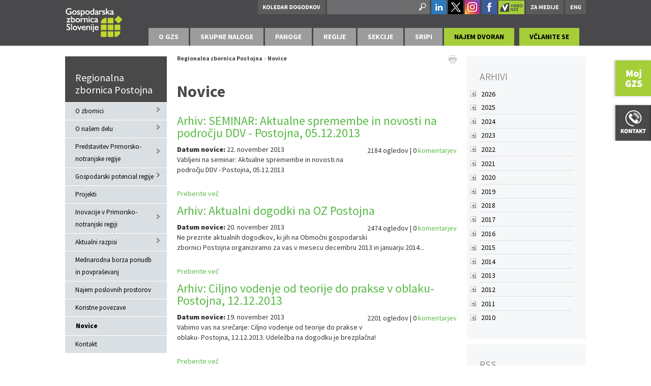

--- FILE ---
content_type: text/html; charset=utf-8
request_url: https://www.gzs.si/rz_postojna/Novice/Month/11/Year/2013
body_size: 47835
content:
<!DOCTYPE html>
<html  lang="sl-SI">
<head id="Head"><meta content="text/html; charset=UTF-8" http-equiv="Content-Type" />
<meta name="REVISIT-AFTER" content="1 DAYS" />
<meta name="RATING" content="GENERAL" />
<meta name="RESOURCE-TYPE" content="DOCUMENT" />
<meta content="text/javascript" http-equiv="Content-Script-Type" />
<meta content="text/css" http-equiv="Content-Style-Type" />
<!-- Global site tag (gtag.js) - Google Analytics -->
<script async src="https://www.googletagmanager.com/gtag/js?id=G-KZ9DCXDZGD"></script>
<script>
  window.dataLayer = window.dataLayer || [];
  function gtag(){dataLayer.push(arguments);}
  gtag('js', new Date());

  gtag('config', 'G-KZ9DCXDZGD');
</script><title>
	Novice
</title><meta id="MetaDescription" name="DESCRIPTION" content="Regionalna zbornica Postojna " /><meta id="MetaKeywords" name="KEYWORDS" content="Regionalna zbornica Postojna " /><meta id="MetaRobots" name="ROBOTS" content="INDEX, FOLLOW" /><link href="/DependencyHandler.axd/db28e23aefa842731ebdfd4042f931b6.2468.css" media="all" type="text/css" rel="stylesheet"/><script src="/DependencyHandler.axd/a6ab07571dbdcc80ebfa552e5ca7e923.2468.js" type="text/javascript"></script><link type="application/rsd+xml" rel="EditURI" title="RSD" href="/DesktopModules/LiveArticles/Handlers/RsdHandler.ashx?PortalId=15&amp;ModuleId=16302&amp;tid=15197" /><link type="application/wlwmanifest+xml" rel="wlwmanifest" title="WindowLiveWriter" href="/DesktopModules/LiveArticles/Handlers/WlwManifest.ashx?PortalId=15&amp;ModuleId=16302&amp;tid=15197" /><link rel='SHORTCUT ICON' href='/Portals/Regija-Postojna/favicon_gzs.ico' type='image/x-icon' />     
        
			    <script type="text/javascript">
			      var _gaq = _gaq || [];
			      _gaq.push(['_setAccount', 'UA-13278313-1']);
			      _gaq.push(['_trackPageview']);
			 
			      (function() {
				    var ga = document.createElement('script'); ga.type = 'text/javascript'; ga.async = true;
				    ga.src = ('https:' == document.location.protocol ? 'https://ssl' : 'http://www') + '.google-analytics.com/ga.js';
				    var s = document.getElementsByTagName('script')[0]; s.parentNode.insertBefore(ga, s);
			      })();
			    </script>
        
		  <link rel="stylesheet" href="/DesktopModules/LiveArticles/Themes/Default/Style/Style.css" type="text/css" media="all" /><link rel="stylesheet" href="/DesktopModules/LiveHTML/Resources/Tabs/Style.css" type="text/css" media="all" /><link rel="stylesheet" href="/desktopmodules/LiveTabs/Themes/Default/Default.css" type="text/css" media="all" /><style type="text/css">#TWLiveTabsWrapper77946 .ui-tabs {display: block !important;}</style><link rel="stylesheet" href="/DesktopModules/LiveTabs/Resources/Tabs/Style.css" type="text/css" media="all" /><meta name="viewport" content="width=device-width,initial-scale=1" /><link href="/Telerik.Web.UI.WebResource.axd?compress=1&amp;_TSM_CombinedScripts_=%3b%3bTelerik.Web.UI%2c+Version%3d2013.2.717.40%2c+Culture%3dneutral%2c+PublicKeyToken%3d121fae78165ba3d4%3asl-SI%3ae3f2cc69-ba1e-40db-bc46-4dec0d4c670e%3a1f65231b%3a7f7626a2" type="text/css" rel="stylesheet" /><script src="/WebResource.axd?d=yyv4OxY9hKAF7QBeTiA2McCIsK3ERW4NsnUcSB7pabJPey0XlNrSTe0J_Fn-13kbpzIoD0M9Jy2mfyZTPB0rU9k7GvV8J7bpfcdmeMpQB5liVFh3f_04YyYbuqgQsalmEdkLBhKMtRh6bjPZ9rFQj2LaKln4CsNA2LhxrajJUrjFv1EJ0&amp;t=635636522378041664" type="text/javascript"></script></head>
<body id="Body">
    
    <form method="post" action="/rz_postojna/Novice/Month/11/Year/2013" id="Form" enctype="multipart/form-data">
<div class="aspNetHidden">
<input type="hidden" name="StylesheetManager_TSSM" id="StylesheetManager_TSSM" value="" />
<input type="hidden" name="ScriptManager_TSM" id="ScriptManager_TSM" value="" />
<input type="hidden" name="__EVENTTARGET" id="__EVENTTARGET" value="" />
<input type="hidden" name="__EVENTARGUMENT" id="__EVENTARGUMENT" value="" />
<input type="hidden" name="LiveTabsWrapper77946_SelectedIndex" id="LiveTabsWrapper77946_SelectedIndex" value="0" />
<input type="hidden" name="__VIEWSTATE" id="__VIEWSTATE" value="Bfe5cqwtd4VNRhx2sRQRSvyeBpNwVxryZ5/Thbw+ULyPyIWppIt1wYFJH16D98DtmO8bYBiwrpnekC89sQWR3npZgS+qfZ3SS61ThNC5SgvfiTik9apRhLg9X0z632t2Ln6iFTPv8YmlM9jGeCpKH54jqNjI38ZKMTIWElZWXA4sU2iNwAcvkgJQU8H90vK53/QvKL7pVjJMmE+QNRLgTB1tV+Dd7rHCDHpa2zdsq6U3IiSifdGMqOKMhqikw0QYTWpv7zQd/XoPnpRp+HyhdynqH+pIu4Q+Lf+8xosbc9Acmh7NtMdjZe8464fRZS/vzalNMJ/NVp2PUj/2XrF1iOQrJDbao3ipSpY22mZ0bmovIgHlyNaB2yR6y8CA7xh93WRwolxN5gz9uy33OZ2aaktvvt5Ybh/[base64]/IF175LuYLwgq1yWqWpZOaXgOTBeoOT5CeF6mm/JcWo2fAPDOVDL6dgwFhx+exZrkt2H0qCde/pQiLp6u1iSVpnCmwWsQUKZO6RfJo28Vz6FmT8AxWmkCvHScBDyo+KEeD/fUct3zSNnzl7QV/qZzWKC81c5g+XshDpMIdPDt8tLb5x21qgY5USiCDGM19Ft+iDNz9eutHcNC3SpNrbjBo4jB6cT3KeLPegG4fdhp9WE9e3hjysk51Y8JVJl9PBKWCjCNDz1PFyHTuvvV2hhv6kVTsrCw+ywWEnt32jZtQRrUkCR4j3Oj0ELdkiz/U+kCz9FtJra2bLfPY2A6otiOq6YWzNtFAjQ9NmpykqiTm0SNWwYpOJytLOyKqVc9zJiX/UzNCenvpyXVoZcDRE85WQkDSPxDCZJ8r/EIOi8Rr1z5xi2B4jJLEgqFy9XRlR7EblcjxFHv4gfrLSAjHGU7kO9fwP7vy5oJ1cb8H4WI5pY1j+jo0We111wX+3tEw1TDvZeL22p1kATzK9idQIXXLWJq7FmoYFDARwbxfTR7Z4C2o4HxPOeSK0gZwxPeQy5XFJDbWoh6XIHmrq/wSNroNUDDSTgcVXZLcBLW6pAHUYBnLiAEltvF658097Amekf0BmjypFY7JwSY4LnG6V2DPMy44Z2gQeBpM1CsGgkLetG9BVqjTEqgpkk1CkysloURrMAboe2q8uX1UNPqfvz7lBU930gbdFxKeBfWiS3PRdKEq+cFS+EPqJUS2tvVPQBv7jeBN8v5YS2e/J/+DFQCOnl2ZNfnuXTOQW7PKlMBPIuo4oDF88p4u6Z7pYZLJn+FMjcLcBpxm+ZFh/kGAv5AwdYMPKc4drzzX+W5DzfKYFFPhZxQPfH7QPU4WuS2muvl4JP0vKJL9MOscYgwIHvGfJp1HCiIvwimF+v4xr8U4HNFZ8R7RAnb6VRxHCTzzrlMysl3jRCQ/vOlkpZqrUibrIxDIr0Atkz6brNyYB8PcNKoYRZHEImONhUEKO0VDMMOldv9OCTnF7wGqtgk9xhfwPdkVFr0qZaVcJE5+XRKmMrJU+RwJfXvZzcQnXH6OyMUAQCmADrWfaC81FJmmHCRClb1WgHGfIOC/BUgtxUGENtm2XvlcMeRZ7vXwnSBQhB7+d+iR1YqCUelyQEly/moOFGp2dnvy6elYnJ1GmaElTE1OcwUSHyiBCcBLOA7lAoJN6hufJYKm4F6beaim9/deNj5ea0aaogITaG7izJWXEFOR8kBkSn3Qjdios68O97DBA4Ub34qKG7DXEapPQ7YQcYl04ddSFxDFBHn2gs1bg9hi4n4DixrTpCG/cSGW8oWrKRK3kkyjVY+QJiCW7s0sLovtHalmNMQfQ6CZA6O7eiLm5Uyd3tEdl4cv9uwkQ8c27W71vZfj3vfk0WPjkptUumyOjbSq8DxiaaKewVd9dxCYMw6jEhjy6DrUua6/2n8mlIbMsRKrj/ritgC1ZJCzvdUhIl2yJZTpbk9NBOBXXt1iZhUPAc4RWTRXcy/FeDFO4tGxEgKqtG62+0nHS4EMavegRSHbe0RT8fgl8GkIeCWdavTuVYr9T1Ret/K7XuCz7igdlszW6VyZAbfnRl0IYJucM/w82daeXMsh/26HqGFYZQtOnLw96Kj1l2apIqoUecogr+xcwREQkrRDjJcn/XwIyuWm6u/UQORZRPxda4tNa70P46WSJ9UN55kXCJIdh9trdAuWkhpzDGwPgqXvpJskFejtIi2coNR5ZqvXVmL8dw6dxIxSawBJC4cFxbE+hKw+hcs/2vbjU/xI4fv6l36kD2YBs/[base64]/OG8dc8NWvAoxIeunILJND6tqUtxxRuzRw13mep84XQWi81u9kuCWvkQRzYclx7gGL6MwywXHVC/EgbyLs1E0P1qqL+4+0L0X3iNjmq/Ty01VZvDwQ5WGBiyCRXp9hHH7gZ1RLocHDCCRav/HjGEfB190NICgR6ywdkZ5ispbERpnQXfWkuoPAyAAWYCnQ8ULXOu4mvJ+r8pP/IMDK7qSJD3rm68+KMV1IjJ/GeZYKo7hYfI6c6UjBm1pUtL/[base64]/yAaT5F8Gy5Q9ZmY6T87e1JlxA8Ebomd7YM2NxBUn0T0bOaVs5Ji4DDh4svTUZHxSa3J+lJ8IM1u12j+mw7y2yZOf/r5+REd5f7Qg8iQo8BwejUhGIRESPt6RxajwEClkDZels/VdC9skEKbtxh54fWjMBeQ+w6/VgZeZRoAAqHm6MMmW/Zan9ewB6pXFevsVG/RkWeU3dq+cgCBp9ZF0ZmAXTXQeX+Z/XEJQiaHq59XWLvoW1O/SHoLpxO7Ck+NhT4goV7ClqkC+nUb6SwzBCG5JOKRYFvREtGx1ojM36jmb/4scEPSaDC8Uggkuq/2XUZCfwMn6jCTgunMDV6Dg670yV/Sjzbvw7ZCTTjLK8GTwagRwVkRkNbnvwb3hgJ6GabMzuSj7Ll/[base64]/tpyDAB3yk3EJSkGqplBqOexrWAujwLuArIiteKuUpCo2v4XpTZakF8XkgiWid9FeMeCIFPBCzElOZnf/JKLGX6J0BGffmZQ8ekopj1+ESujWQQ2PAZgGRvYtyyO2Ocgn+D+McGfyZiDuA/dJ/Mqn1nHzsfMnUbfSTOZbzsVJK29aXTJwstC8LD93cLHPq/BgivmFU+FJXGU1eNJn+CchH+3JGbb5oy6onBBctAO0fnqtjAPxuOsXKVsvVWw6KXzGg+ofQ74Z+oI2Cbs9NvvFoFaDGYuZGxbu5sWq2yR279y2uwFQmksIdDq9kX20df8nH9O/K90HMjwNMAUNVhYFqhC/2yV1FfX47QBBbeeqeblOEjSXS84aW1CeFow2/I5UOrxRWVEOfNM2A8EZkIE7H44wNIgUfC8EyB1shQEd8P+nc1tghqjkj7RBpF6Y1UfnQLS6YNgFN6LXh+R8AsS4LG00XqjZt6q3hG/VMeUyncYBF9B30y0JzInsdMrtLky0HvC7pdCjW27+tP3N7Fa5phCo9MOb34j/AnRCchZd6DRDyrxZGJ8a/H00xLlcAZjqDUVAtzcQRJC7On8mzwlrLPjDYkDKjIob84lP2COsgAFRNY8G8V77u9VCQuRJNFkftDMIev1C5uwSNW9tnXHmJSAvqfryxNp9R3U9PGA5TEsi9EjyasOXNisp42trEzUMr4oqSWkdsGYnkffJJ8Ax4s5gf5/OLZ8Ou/tHlJYTEt5tLK10afk8Z/mr37porkr2mVEDVl8TOyhTEIArGTwGCUV7cBMDhpOXs9erSsKfBks2HCSyP1xBZgYmH6Rz7Bl7fPzWLdRgcVIf5W+mm5uXN+1pNH3QXsX6bLbFzO0ig2fxOMX2ROL9mAmxXmHElk7Moumxfb9Z6c1KEuVH/j/hmBdrswUYfueSlzyENyLe7Fm5l7BIT6bfrxCFfc4aDAeonNZoIEASc+iaUWzndsFB7bz7ubZte0ODphlJBgpGLFGLkQNZuUD5ePDCQk8Bf4CebS1uDQ7aTjGZWhowIRsOBXM1fA5eczfS83wVoGakEFXba7BHAlFHqu1CanOyPhmZ9GF+I6y/D6Dl9SdshyRqtjyHyYzyJpx9FxUd9k1dCbv4VeaIYoiQj+1pF3WFrlt0UyJQajh6NCnUuHSh3crWf4/cusYwoOivuS80JBPPKA/1gZFq+4NbJUv61jPOSsCB/dSAPGPeFsk9H2D+By0xsaB/bhJD9tsgOR0DeuA0VW92AQxNNhwovkpQ4Wz2ysg0hohrdgcHkcx3lXZsZSox/nS4yBLWjWR7muCa/rMydeoEWQY7v2zzC6KDB7C1Zd+BxC0x5tWFtf2yqdYlHJpPfNHRHKduFaOzAFmyCxIxNojGjL+ENTZRG48Nhc7rYLyX9kVXtPLjSsOMEm0IjKj5cUlB9Qnjg1Xor3ZnlPBLOj90d2dHdmR25u/[base64]/z4ffDclhuv1PQOdkpC316B8NS2zuPoa+MOQ7toSJVSVLPSNw2Y70b+bVnjaQf81qn7ff+H+Hj2ZZ+ckiU0ju7ZUvOnmHDR3+FunyPfJKynyEwdz7doyPF5EnzY2lgQnSJfZpA7uwIG8o+7W7mluT3cAv1/KFvijA0tn1YR9cTXAe5lI2D+qcv/v6Ay6O+o9AViPAiffkU2qU1GMi+sLQ29cFKzmQecbf6q/l/x2q7T8qkwkJ6X9GaHb96oojC4VRRG9X4o7Pw1FdepaVkDOVtbn2ZyGjx/451A14C/ZuEOwdRLuUWix2tzeSv3DmU69DFJSz7RJOhozOH780rRB1mH07seIE8GzCDtKgA7DJefwjIfpK9jmaDrCYfw8s4IqdakkjEJ3AyiBgKOpw5bpN7Nysjt8V8yTEUNS2y4fBy/lc9/z5kAOdVCbT6s2Io96RqgLq61v2nzodemY2VA+pf/Uh6QslT44Xs6M28o5z1HAQ+NJiiR07MrAwl+VWQIbbYQF74J1+R5vgpp8ploQZrAiPvoy2M/9lDXQzYmj+ZqjAYGgCNf6CuxgT10ESRIBCNCwigPZNlHeILPTpJvsSp1Tesh5wkmEQ/dOeTNnjQkoh/fwNUQwrlCN0KDM4z0K0uaB62y1m3WL0EWJ5CMCnCrPepE6c7zBRTH1P2rOxVSCQknP/epTGvTk7dB0QVIK38zSMQJTcz+ZI8EJ5OjXEqnSKKP0L9PxNZTyT1cxqwRfkDCjsQtTvtyyr1um8hxFcBO9Txl5iXLgYhPfggSDw3I7VVKy5WcfwhSX/QwhcEEFXCdf/3c/Vlne60LBkE15aY/FgmMATb+aHFnEmxlULZqJn/k04ZSUN+hM0qu1f/BZCgDXuxgFNuGQi60oVjMvKTxmmMC+E18wKb3xuY2gH7UR8lYph9hQyk/QBYIgv1B78OvCK0GjN5Az3OMBCyrKl6W2jKkG+OsTJplSEvdbC80y4J3Cek2lUxM/InDfhxwLtB+zzqYApM+MbRJOcQRJHabX3znLgll3RevC489n5w5zo+xSIsJRb6o+j47rPZgrZPaRlPmzxw3t3FiTon39oWHyrLnxG4AJmVT6/Ln7DSQ+f5iDuE+e5lnoana4xdrWFR4cv7Ct1yPNNlyryjCUiS1Sg0X/qsZDQkWYXddo/oXxfnrrpiH3v8iKBW3895Qf4kW637ALiopjjUhOfzA6+KvhbOyzjAcwcES/xFSzqxuDy04JGs5p1QPC9/MByz+GeHBUUhOitOvq+bogAKDjMDEuQuGkZ62r9xaY/EpHR+cKj5KbUheSu7oqzVOs6q2cQlXAEuxL9QsXDjlBnvjT7SBSI2IDHVO04mK97NsdkY9WjLh+b79ru59TY/wfpXdVDW5Jaa3FUUgw/X0mK8Ros2H2FnySDSxEssKAx5tfJ0N9/q91Z9/ZQI3xdH64crkALxrzZ6uz3rostI9E/E3jqTlskS/Nvnl9uCwYp5sn0XUvZQ2/Q0WVUZRrR1Y0esBe2/8ozt3Nq8/fimWvzJaXABPWjAMRljubgPDGoSgmLjdcfJQqUu8FcDy2pFg+undwfWMjUHzxmAnEe6Ts6xv9942HLegCC6qskcIzZYDPWeyYVh76+inonea0R8A6lqA1EbRLmtAh9W0gl7B1dvTZFWQF53Vp7HsR+Gsf6Fq2wa7IsejTu62ycUgxvLClp1bpDXoS4yadVy/[base64]/8UTgXq9KDuBMwPcdm2T+Q5TGpxCg6eKEK6cvddDWsNwgzCIQQA6KV1WyflO3MZoOio3agw+Sc7HLyeHrd4fe3EXzVtBnRdhhc5wfZ86tKuVLg8TcLJnShVyI2TpzoU0QYXTJfVQbNoVVc6WgrCmz+FB/m9D6v1121UV20vzJeqphAHF0jsYB/t49B4y/[base64]/98v1ABvQBsDCruxuYftSRfykFfGFX1frS3Xs3hJHzEgLFql/8YBfD2CluC2a3hjFHcV/0cazNbuywM0RRyWbY2jR737MvUcXIG0ifvRkLfIuGH78yBF9OUVA1u/IN79/pdSRGW8nkW18kujFgnhWWnYOuDAqlN4W6xzQhm08w4MHgrqHPDH7fwMTJD4mGEVt0/nUox7MmlWlImRxj3y9lsosiMEvMV1kNNptj9XNTo20/Ntx+v0D4PApWFp/kxkolqa5aUtDngPUehUsMebgMb9SY9DfipPC/EJ76Bt2H4v85KRd6six4H/PCXGjKx19xTR+C2PAnmb+w1Q1k5wOVySwa6hUhKrw9FRNCAdLasC6VT1b13MVGnQ/SF1jvRGaWEyoi8iF/Mzy9sJvF9eOcewnHWB0FTdPsZkJrYYW3QHEMjbknhpYQiXsfi0ltR/uALkZKmTL0TKPa483r4YtYBdfXHFxe8vmvR+5AZHhP1PnTbDGA9FShQ2McjRVnzen8d+Dq2ujfFQcN/PoFb/IuJ6Wusu7z6E6urmM289L/XPSnVgDLRV85BpTOkHnez2BxLfnL0Oe7RQuiOYDUPSdsz2ndXOhHbegndw/osDd6auIQ5ud7RyAZZM646NpGpmbO0ML3Ife7tHkmXSnfBhDj8tQLYu9798nePY2j5NhDEKVDcIvAGTCGZaWL8BAbBABhV/sZhpNwZRluvaxAYZorgJMHD6NlUsMeCkvpvdEdJy7IrVBkq4tR3/8w7oEVjh06ZDp6UL59oqCluAkOO4EA0x42X/iL7OJE89g11qDcOqNi/EiibnRSz9na38ZJ84AS1GuxcHhNqXWHl0jPIA76BItbgdxznq0s2M4kDPpurjIzsA6+5ZI0fRuoflQMz04zoLRCMR0KHquHsCODK/rT8Z/HStnyQ6aAB/2vgoquPJwnGZGlk7JyueKd/kyJ8NG1oV8FUQZV8msOsKGsInEkworY2s+30uCSs0H4d8/L8fpIHzAIfDxhZ7Fs/k29MRFcajDhPGmeX0OCxgdlymyfAEFzRP76uIJ5ZLvc1ORztuqNxCyywbYgHZ5xw/cV/St8ClnaICe6AebUFfQckDll6Y5e493kQWsF5o5h8bcPFRmLTki7Ld++F/2CZCry7WEFBSn8XW07D5zjhD0ILL7BamhpYBJQfRlkDgnV1bZ+uZKrDh1Ip5018oOSJiUUo3vrF3q2dmOrpzLigT7gsxSJLiVtxafxohZYSaOZOCHi/aKw6RjiiGdD4tR/+BFUAZrsegr6QzWRbbelq5VMC5k4q8briHFi0EuEbP+hIujieCCCGJCIdSkgdc+3JnRnCx9vUyr4957w5xCRTenbUMHUK6o1EWyO12peSPcevqnSNzmTMp0WPMjlhW/a73IYzsACIT+9RGsJv95/OtSeB5WkVAjEr4GG9NpPPMj77yvyTO05O+hClQVPmhScYRr3GTY9fxs/MyixzjrVFFMKqPIECtE93b1XTA8EyaJ42LmWwB8HvCYDFoDnP7fFUWPj7lkO/jQXbDl+RUYRGsaSXcYvuA53SiyyoBIxIK/5v5pkgD4x6gntBeUuFMYGNu9R1edXrdUfCq8Z5xOqCoH2QVWM67u7Sm0EZgUwNaEH/QIBHqqICk/v8VfB/cR1Gnn6qbjwkaQjjG4MtkplGqpLAMG8xdEX+Nukd6/pky/yYP3KrgtqgIDSp4Ef7rGy0eE6nV6tyyPSh5Sqvw54uzJRT5kd51fI3pnpoNdxZbpTs92QDMHmhhKHPkA2IlsseSg6iwqcXPrWYHI12nwO/CCFiyRM6GExvvBD5c3Ny2pqVztYxBYS2ITMspc9SR6DEBMEeiBjF8kcaDs7nMkW/f3vGnCuZr36yhKmfOisOtFUDPj36iUXrF/ZX5ZytcTmwC17MvTQ/gAHJaGZFzqufBg4pMXwSkJH96GNOszUV2N8JDb4yBe2CjAEmo1QVF3X/6VXiV6ybP/UgpbrGI5fGBDGZtlnblieJqCmTVUaPmhqc+qh/HCc3NbfjRAcZ4a2L84RgfCCJ11L02v6/TASK+WSr+tB8PjOW1N7iKu9iFH9lu5sv7D3vwP6jCvWCNZLD9uWtP2FQkS4bHZD7gT9dpxcnlz4UlwGnRiLJi3velrlGJl1vArZVKCT15lMvs9V9LOF9XnoLhZg7Zf4p6kxHeoMkJW8FmALSBR/Bo3Vf3Yv1dNOZxmgMYlxEA2wAnNCRVENVt44ZUJY1Zbypq/BU/[base64]/HFgeqXUOxSAdp5av5Ijvvg4nwOg6SGIrQPoPbWldNJ50LDpenPAPLrzELI5VgyKYTLM3SPWZ8AfZZ1JBywho3uz2Wv5aVyehdyso16p+SDB1tXe2SUiopdRdVPYyA5VBM4ExJbQ5ExdA8BHAmbY6bMvUYu1vChigkuIRlAZV2bISjfd/vZ4ShVwNOckHK7Ke1FAimkvfqV9dtiQT8eii+u0okKGgrPBRAe7HuqPDERcMG7RNAPDKrMVUOoOKOizXL9WyzwGgJOto9Cruhhhf2rON0BH8b+6cXbStNNxv9tc9o3nvILZ5MZMCDkuF2uCOrXd7bikncgKjin4bWUMWJwAd/goP8cpgLkrVCqZBYTAo0InwgTMCsO+WGpdcqkydUjvQaASDMyzLQZxJkQmSMZJPQNYO4jS4qNnZowiGdbSKOTkDcasAdPg2zZxnl6HWv6ukqBNvBOFOensHXMjub6rz5GsLdNuDE75jYUC/UvWcmKWjWePib9U+FrQImwKjrShJ2NiHSCDhMBlhCWfyQO5hirHkKEsTuPhiMAPY7d47fIzy6E3vuG7xbmLfTFjub3ngKfllEcjWK3b6lO08rjEm6kCH4BbsCPSS7lUl9/+wQ7++qs8pDvsHhnRed76BYD1SnO6Y+RJuP/jPaFcf8wiPozZ2mDeSIxDl0BGXsMnRuaFxju37B97xwwFaIY1qOKEe8DF0rTzQzbb356Hdkp4Kuqx+GGIDghJSpf3f3sSYM7igVPN8XJS3K3M1cF7lDYZTzR+FRRE3C1o1gybBWvtq/[base64]/gR6hXNJ3ZsOcBF6cqw8zQdafmAq5do157FES0aEyb1wTEQQK5q53Znp1/bisFBhmextqcfKeqUQ6k4McChVnMbUkQcQ3s/Y7S7GPKNdSdWJZtwzajK/C1kc0nahSB5koSMLDHc/9+UuFCsXMeuZb6Znw122xs6GNg+Gj0bPGBmV/yHgI2PN0IJhsfNWCqhinFJH68B5/u99LUcG5EyIts9h7nsp4Rt+cWKRm8gmZW6UjixMDRPNlTBwFWIlKgkZeAZLkG4I+6L31ENqf1YZRbpZBXUbU3cRG0NbPUi914uGSW58d0SIxVrpj9x8PavgSmUGXj24KychFwniKXcJdhW8/NtqqEMjEIvmg6V+sM1WRvRxgaCPdWpNeVldaahu1t84c4qNbU/G/kmzgWZNEoQjY//ZmYZjMsZQNXA+FBsHlrRe3ZVnWE7kXTtEy4XvAC5ObedVHRJpZUCpqhQPWrDW2Z1gzzSLvISJDI5h/HhC6YWY6oefb7buZ6f3voZNd7KUnaj42PS4YINSmxCj+Ndw5nsjbYONX0XHAJMmdQgeT/nM+FytcXDSX34Whf+2Gfz2gv//P47oEzTqsj1DaP+CmG/1Pp3uVo4Oqmfs9LKStIeprWbHojmI2JF7L11dX5hspObtw9GN4g0KKlDF1UbtFl0HVbO4X7gaJI0MmHmFno67NihkjVTrV7yw4FYxG2aiYHhp346oSqF6/W0n72w4ahLbJsP1chO0/Ok4qlIFdyoxqbwcekhw7tOc92vWeFl8Pj6h2hFzajFZk+DF0uPhmn76ISZ6/jK5ChqqYQ0oSzBmHkBmhd2Xg2K0cnY+8PDtarfZaSZHdVMGla159q2RCK0UnAWu2w7CSCQ3zWHiyHuoSefsl9x+IjAdeTvRsyxF488EbBl6+DPXypT+b3T6yIfy/PZUJe0ecUtjRsUM4IcYtOqDBWAa4tYWeZnOX3deVqBVgy5xlb38/zrHJC+Bg1SRMiaDF4oKQKn1hh5j8zbZhFyPMpVos27ViZ3c8FcxeCqiOcdci/8z0VA8OoJmyUiUUQ6cpcn2V+7pI+SsWu6EA5agNtrNEAEJfNvhoSkzxU1JJKbhqzX/uFmS7kX3ZO2at0rK4x+E6rxJf5LPQYd8lNyue2Nfaut4Bo/xlbOeetjC8fd09mpa4eTlF/A5Y4jZFygNyv4+zASqk1RjxGrDyDg5rwShtjaWuf1a4s6tdOKiUuVG99kiFfcwSqRGt9kLFmf8rd0u/YkOPPE78P6EExiMxtVUdmuJRVOEgF4XEe+LeujTYi5Qta6Hz5EblAgVqcmzczFrYQNeqNMT5tDXnxhQyqjn6N89TKGknCt51d7oZse105MPHAQMAC8aVjvdhClajnL9/UvHNakBHTEIUliZnr1unCu0nWZRlJFUMXPC8SoWLiv5A9Ahe9+x/6/R4alcGRqUT9yB84g2zzzHlwIOCWpTuDcvHj5xjYOS0C5hyVjd7PG+eU3eACB//609Q7hyWefkM104LQRJP4hyXWIzwp1M5H6i3k6WnMbZFPIPMkzxCCUGfdYkSf3YbnZm/RHKtqWQqnFY9tk9hvbo7HHmKolZxTYiJ9qcs1FE+gDi2LJaAzcdBgg02NSRcx3bLtRtqmcInVpZzCBwbA3CxkNTmTyUysDxdiAkSW6qZ2lLsJX4LTcetkr6U9pJLEDrJ5C4w30hgHXllMFz/[base64]/FLB2Q6JVwPvHMoYv4SdyU2xfW5PIF47LjCiIc+STBy4IKqVW3xYLKdWyvPjxoGsK7egQ3hD5HtcbkLnZk/kUUO4vJQCJx85ycP3MQBhwf/nuH0kYCD/qefufkjVpzvEQ8J1MtxIYKxG1sHvY8rgRgOtAS8TnHAu7OMvVdN5U/da7zZw2UFw/I0egCHCfVcnkyxFrcjFKux7/syBQPMYIviFn/dvbK5S57vvgSVzD/iH1zNEVm2O3tKqkDUskSEyvTUV+NR6aXO+LB42XRIXE2it1EWK0++YLgDx5H+Ft/y3jvwc2x/qoOufNbJEc2rn1gE35OS+QwEcaCQfSx8obXqjoRzz89h8KUmlf735qtLlb9+eM//+NT2OoDAeQyaJ42RcgeQCfzGpCfEIdjUStDtxgIL6omJvoIXSTr1RmbQKr6Tegklb37S0A46DwwlHdheHx+ocLpd/gSQefybK1a2wLutItiPLzvWldv4/4MiHyX7alezLAF9vz6sGn22mYwdROfLb4yIkdVboQg9tInlYX1cCIDBOC+mlABT6c+jPxWYKw2moS4B82mtvR3bP3E3RJ8yFFnIX+THZ6fEcRmx0LCFvZjGw2MD5AAGrL56RVl5zsqhEBdXCoFwH0l3OvUDe638Yarz1Go5MFehJ/ex+m3TH0OnGkmTUy0dBdT8FyKQS30lEVuI3J40Z6MfZpP70ITJwNWJhWMHzJr/qjXnMt8cXOsoDQsWuJ2fYuYSchyBLDt7afQT7EYx6cya0bxKS1EPW+ykidYDMgWuqVtF0OUQc9Qu0YqapkZUE2Ir7W8wCPTkxVXyOIe1LRS//uwq4O+Pgkd3q1BuZ0Jc/[base64]/HDRiiePGlOzeOOjhhwlPxtl10RSsywbUwjVIMmwpTRTxQ5jvonhloObg3EX+Ug5/x5KLU84QT7UGvGHg4K7v+tGw+/3leyqGjb994htoLKInSoM4oEWefMeyjwtP1cQbwnjY57BRp5TjzgH3x+cD2RrL1JshcEXUakvoWOkK5JtzBJVqWNIjWHjH+asc0Bqw0KCIWXkJs0cn57+aYR6ADP+2S+3AwS1opBWLm04UOH6okufDATrpfm+Z7df+I/OjMviUCALskpOLDoWOQSteYqAcVAKv/TkwKW+H05ZRn2kVSz863vgR52HBQK8/LvMemIGk4zu6qjVvQq7gnTAyeXNIWQ60MBCUGSg2yMIubunwBtWEnm2uRtdYTHdxqtuNdyjPThRK2Cq8O5vZz4fIbgoyXG0h5OgZ0GMJaGPGDR2rEJOWUlHgslHo1nEoRJIQwawLcya/JYy9ACBv7Nxkkw2cIp8RQcwBvKGMd7Cu1aEfyDMQLZPwGYG0z9p6XJDctU8NJ1qy8HQBs20pfLljDEKl2gjTicJNzKZQRBQs7gkfeP4epfS6mSuNavuximlECht1In/4clJfangu3RhVzbSWgCNeVzdyemd7G5h+Jz1k17sFLE3XWZGQf92rommoZKou/WqVSWNxbW1neA13O8ZrbCajNuGvg8fwYpG+9v33aKPyOzPIwJg7IaFDXLsT2wnFyxgZFcY/wU4CeAS+czrgz/[base64]/vnR0DK1JYtLkbwP80AGn5migFacJ1KQ2GMzlmQoV3w2CE6ZIO+nF1yRS3ucVB8Ve+GOhrjUCu55XGWDGXQtrmYZLZrqL8LD+N8bduAve2wZemVaqeFc0Q3zno2LYr06E8MFh5P3B1ur25X0vEvKNYJFWg6bpNA7kf/PLD0/uYAMTvFcuhTKBoU9pb4FKDwU/QvJXZGIRYCGhlCRsTuiO2Z/QvGVVs0/arxJKAK1vMDNafrrKdPfj22ffePdvUz1W104/xefLM30PtVK/1v6IITHZ7RoCzFEQCZm33kL9OZ+DH4oeoXAngEJ8s3sp8X4hgbURbuFXcKpIVQ1cSuoffPAT0qq4d7wILD3dnaJzU6X3uFYOyS+ZxYNRZZo2qKJsPpvtElD5fjH4q77GLoSSc9/mAjlVuBiK8y8SKMdY01lRtlQKylKntMpvkPqYTZ9pSbETys3VRkKBtj83H2IPVLCheklpa5YoLXMTE/+/y0/jkUs98V4s972RYtojlL1fjAc/NoSLybL1A2GyhGhjn2hrQmFqLdp2yFALMAkUeg8e+88BThxpxJq7+1QrF5iGsa7FxG1vTi1kfAmcmo6GCNz4j2Qn3C5eRckLQrH4g80vvVgdX/9t2wrxz8bJj8kNvhFNR1wx5qQUiH3vGn4dmTZGHuQrbCoXC6TymPGByjNFgNY6avhFcEOB2mP+p+32PSaVvNAIw7ZYDHlUoRbhuSDs9dc30Bg==" />
</div>

<script type="text/javascript">
//<![CDATA[
var theForm = document.forms['Form'];
if (!theForm) {
    theForm = document.Form;
}
function __doPostBack(eventTarget, eventArgument) {
    if (!theForm.onsubmit || (theForm.onsubmit() != false)) {
        theForm.__EVENTTARGET.value = eventTarget;
        theForm.__EVENTARGUMENT.value = eventArgument;
        theForm.submit();
    }
}
//]]>
</script>


<script src="/WebResource.axd?d=p2V4eahpY_SlsZeqxNXOkZrYb85LYIwRaiE14KK-cX0cWdP5JacC8072kC9VUVw-qzAC6Xvhk8cOynKD0&amp;t=638901608248157332" type="text/javascript"></script>

<script type="text/javascript" src="/Portals/_default/Skins/GZS/bootstrapNav-spustni/simple.js"></script>
<script type="text/javascript">
//<![CDATA[
var __cultureInfo = {"name":"sl-SI","numberFormat":{"CurrencyDecimalDigits":2,"CurrencyDecimalSeparator":",","IsReadOnly":false,"CurrencyGroupSizes":[3],"NumberGroupSizes":[3],"PercentGroupSizes":[3],"CurrencyGroupSeparator":".","CurrencySymbol":"€","NaNSymbol":"NaN","CurrencyNegativePattern":8,"NumberNegativePattern":1,"PercentPositivePattern":0,"PercentNegativePattern":0,"NegativeInfinitySymbol":"-∞","NegativeSign":"-","NumberDecimalDigits":2,"NumberDecimalSeparator":",","NumberGroupSeparator":".","CurrencyPositivePattern":3,"PositiveInfinitySymbol":"∞","PositiveSign":"+","PercentDecimalDigits":2,"PercentDecimalSeparator":",","PercentGroupSeparator":".","PercentSymbol":"%","PerMilleSymbol":"‰","NativeDigits":["0","1","2","3","4","5","6","7","8","9"],"DigitSubstitution":1},"dateTimeFormat":{"AMDesignator":"dop.","Calendar":{"MinSupportedDateTime":"\/Date(-62135596800000)\/","MaxSupportedDateTime":"\/Date(253402297199999)\/","AlgorithmType":1,"CalendarType":1,"Eras":[1],"TwoDigitYearMax":2049,"IsReadOnly":false},"DateSeparator":". ","FirstDayOfWeek":1,"CalendarWeekRule":0,"FullDateTimePattern":"dddd, dd. MMMM yyyy HH:mm:ss","LongDatePattern":"dddd, dd. MMMM yyyy","LongTimePattern":"HH:mm:ss","MonthDayPattern":"d. MMMM","PMDesignator":"pop.","RFC1123Pattern":"ddd, dd MMM yyyy HH\u0027:\u0027mm\u0027:\u0027ss \u0027GMT\u0027","ShortDatePattern":"d. MM. yyyy","ShortTimePattern":"HH:mm","SortableDateTimePattern":"yyyy\u0027-\u0027MM\u0027-\u0027dd\u0027T\u0027HH\u0027:\u0027mm\u0027:\u0027ss","TimeSeparator":":","UniversalSortableDateTimePattern":"yyyy\u0027-\u0027MM\u0027-\u0027dd HH\u0027:\u0027mm\u0027:\u0027ss\u0027Z\u0027","YearMonthPattern":"MMMM yyyy","AbbreviatedDayNames":["ned.","pon.","tor.","sre.","čet.","pet.","sob."],"ShortestDayNames":["ned.","pon.","tor.","sre.","čet.","pet.","sob."],"DayNames":["nedelja","ponedeljek","torek","sreda","četrtek","petek","sobota"],"AbbreviatedMonthNames":["jan.","feb.","mar.","apr.","maj","jun.","jul.","avg.","sep.","okt.","nov.","dec.",""],"MonthNames":["januar","februar","marec","april","maj","junij","julij","avgust","september","oktober","november","december",""],"IsReadOnly":false,"NativeCalendarName":"gregorijanski koledar","AbbreviatedMonthGenitiveNames":["jan.","feb.","mar.","apr.","maj","jun.","jul.","avg.","sep.","okt.","nov.","dec.",""],"MonthGenitiveNames":["januar","februar","marec","april","maj","junij","julij","avgust","september","oktober","november","december",""]},"eras":[1,"po Kr.",null,0]};//]]>
</script>

<script src="/Telerik.Web.UI.WebResource.axd?_TSM_HiddenField_=ScriptManager_TSM&amp;compress=1&amp;_TSM_CombinedScripts_=%3b%3bSystem.Web.Extensions%2c+Version%3d4.0.0.0%2c+Culture%3dneutral%2c+PublicKeyToken%3d31bf3856ad364e35%3asl-SI%3aa8328cc8-0a99-4e41-8fe3-b58afac64e45%3aea597d4b%3ab25378d2%3bTelerik.Web.UI%2c+Version%3d2013.2.717.40%2c+Culture%3dneutral%2c+PublicKeyToken%3d121fae78165ba3d4%3asl-SI%3ae3f2cc69-ba1e-40db-bc46-4dec0d4c670e%3a16e4e7cd%3af7645509%3a24ee1bba%3af46195d3%3a2003d0b8%3a1e771326%3ae524c98b" type="text/javascript"></script><style type='text/css'>.livetabsdefault .ui-tabs .ui-tabs-hide { display: none !important; }.livetabsdefault .ui-tabs .ui-tabs-panel { border-width: 0; background: none; }.livetabsdefault .ui-tabs .ui-tabs-nav li { margin: 0 0.2em -1px 0;}.livetabsdefault .ui-tabs .ui-tabs-nav li.ui-tabs-selected { padding-bottom: 1px; border-bottom-width: 0; }.livetabsdefault .ui-tabs .ui-tabs-nav li.ui-tabs-selected a { cursor: text; }.livetabsdefault .ui-tabs.ui-tabs-collapsible .ui-tabs-nav li.ui-tabs-selected a { cursor: pointer; }.livetabsdefault .ui-tabs .ui-tabs-nav li a { padding: 0.5em 2em; }@media screen and (max-width: 480px) {.livetabsdefault .ui-tabs {width:98%}.livetabsdefault .ui-tabs .ui-tabs-nav {border-radius:0; -moz-border-radius:0; webkit-border-radius:0;}.livetabsdefault .ui-tabs .ui-tabs-nav li {width:100% !important; border-radius:0; -moz-border-radius:0; webkit-border-radius:0;}.livetabsdefault .ui-tabs .ui-tabs-nav li a {width:100%; box-sizing:border-box; -webkit-box-sizing:border-box; -moz-box-sizing:border-box;}}</style>
<script type="text/javascript">
//<![CDATA[
function SelectTab77946(Selector) { if(typeof Selector != 'undefined') { var SelectedHashIndex = jQuery('a[name*=' + Selector + ']').parent().index(); jQuery('#LiveTabsWrapper77946').tabs({selected: SelectedHashIndex, active: SelectedHashIndex}); jQuery('#LiveTabsWrapper77946'); } else { LTLaunchLink = window.location.hash.indexOf(77946); if (LTLaunchLink > -1) { var LTLaunchSelector  = window.location.hash.replace('#', '').replace('LiveTabsContent', ''); var SelectedHashIndex = jQuery('a[name*=lt-' + LTLaunchSelector + ']').parent().index(); var CurrentTabIndex = jQuery('#LiveTabsWrapper77946').tabs().tabs('option', 'selected'); if(SelectedHashIndex > -1 && SelectedHashIndex != CurrentTabIndex) { jQuery('#LiveTabsWrapper77946').tabs({selected: SelectedHashIndex, active: SelectedHashIndex}); jQuery('#LiveTabsWrapper77946')} }}}; jQuery(document).ready(function(){ jQuery(window).bind('hashchange', function (){ if(window.location.hash == '')jQuery('#LiveTabsWrapper77946').tabs({selected: 0, active: 0}); else SelectTab77946(); }); });//]]>
</script>

<div class="aspNetHidden">

	<input type="hidden" name="__VIEWSTATEGENERATOR" id="__VIEWSTATEGENERATOR" value="CA0B0334" />
	<input type="hidden" name="__VIEWSTATEENCRYPTED" id="__VIEWSTATEENCRYPTED" value="" />
	<input type="hidden" name="__EVENTVALIDATION" id="__EVENTVALIDATION" value="ReU8iFSpYhY/xBjWQVF/N8i+K9q8QxOZEM3IUy4tgDvz7vyxCc9KtVBeiATyeZFYFhJcWVD3qOgncZJmRMbg4pBFu+bf6NjY7RzhVVH5hbHwsgERi5RHvnEshI+umUEFodC5M3Fs4fQkitg4mK97S+GAN41OdvUChtSmdcsQa/xGVCfiDnE08alXR7AdLbPU3qZqP27wlpIYkg0NXhBIiwQU5aKFF2oWDyQWQMChab/A4k5Zk3vJSFLeEbOHOE+P1KjPOjFbIK5Pb6R6vQLZoBs22rn7tlnNSB+fXQ==" />
</div><script src="/DependencyHandler.axd/314119c3bceaef8b56384cf2442cee0c.2468.js" type="text/javascript"></script><script type="text/javascript">
//<![CDATA[
Sys.WebForms.PageRequestManager._initialize('ScriptManager', 'Form', [], [], [], 90, '');
//]]>
</script>

        
        
        

<link href='https://fonts.googleapis.com/css?family=Source+Sans+Pro:300,400,700,900&subset=latin,latin-ext' rel='stylesheet' type='text/css'>



<div class="MainSkinForAll newMobile" id="siteWrapper">
    <input id="trr" type="text" style="font-size: 1px;height: 0;left: -200px;margin: 0;padding: 0;position: absolute;width: 0;" />		
	
    <div id="siteHeadouter">
        <div id="siteHeadinner" class="container">
        	<div class="navbar">
            	<div class="navbar-inner">
                    <div class="logoMain">
                        <span class="brand visible-desktop">
                            <a id="dnn_dnnLOGO_hypLogo" title="Regionalna zbornica Postojna " href="http://www.gzs.si"><img id="dnn_dnnLOGO_imgLogo" src="/Portals/Regija-Postojna/Logotip.jpg" alt="Regionalna zbornica Postojna " /></a>
                        </span><!--/Logo-->
                        <span class="brand hidden-desktop">
                            <a id="dnn_dnnLOGOmobi_hypLogo" title="Regionalna zbornica Postojna " href="http://www.gzs.si"><img id="dnn_dnnLOGOmobi_imgLogo" src="/Portals/Regija-Postojna/Logotip.jpg" alt="Regionalna zbornica Postojna " /></a>
                        </span>
                    </div><!--/Logo-->
                    <div class="headerRight">
                        <div id="navLang" class="pull-right navlang"><a target="_blank" href="https://www.linkedin.com/company/310010/"><img alt="" src="/portals/0/Images/in.png" /></a>&nbsp;<a target="_blank" href="http://www.twitter.com/GZSnovice"><img alt="" src="/portals/0/Images/tw.png" /></a>&nbsp;<a target="_blank" href="https://www.instagram.com/gzs.si/"><img alt="" src="/portals/0/Images/instagram.png" /></a>&nbsp;<a target="_blank" href="http://www.facebook.com/GZSsi"><img alt="" src="/portals/0/Images/fb.png" /></a>&nbsp;<a target="_blank" class="ytv" href="http://www.youtube.com/user/GZSvideo"><img alt="" src="/Portals/159/Images/Video-GZS-Logo.png" /></a>&nbsp;<a href="/mediji/"><img class="noUnder480" alt="" src="/portals/0/Images/za-medije.png" /></a><span class="spaces">&nbsp;</span><a class="angl" href="/en/"><img alt="" src="/portals/0/Images/eng.png" /></a></div>
                        <div id="search" class="span3 pull-right">
                            <span id="dnn_dnnSearch_ClassicSearch">
    <span class="searchInputContainer">
        <input name="dnn$dnnSearch$txtSearch" type="text" maxlength="255" size="20" id="dnn_dnnSearch_txtSearch" class="NormalTextBox" onkeydown="return __dnn_KeyDown(&#39;13&#39;, &#39;javascript:__doPostBack(%27dnn$dnnSearch$cmdSearch%27,%27%27)&#39;, event);" />
        <a class="dnnSearchBoxClearText"></a>
    </span>
    <a id="dnn_dnnSearch_cmdSearch" class="SearchButton" href="javascript:__doPostBack(&#39;dnn$dnnSearch$cmdSearch&#39;,&#39;&#39;)">Search</a>
</span>
                        </div><!---/search-->
                        <div id="dnn_navsocial" class="pull-right navsocial"><div class="DnnModule DnnModule-LiveHTML DnnModule-70375"><a name="70375"></a>
<div class="DNNContainer_noTitle">
	<div id="dnn_ctr70375_ContentPane"><!-- Start_Module_70375 --><div id="dnn_ctr70375_ModuleContent" class="DNNModuleContent ModLiveHTMLC">
	<div id="LiveHTMLWrapper70375" class="livehtml"><a href="/Dogodki"><img alt="" src="/portals/0/Images/koledarDogodkovBt.jpg" /></a></div>
</div><!-- End_Module_70375 --></div>
	<div class="clear"></div>
</div>
</div></div>
                        <div class="MobileMenu MainPortalSkin">
                            
                            
							
                        </div>
                        <!-- END nav-collapse -->
                    </div>
					<div class="slicknav_menu">
						<a href="#" class="slicknav_btn slicknav_collapsed" style="outline: none;">
							<span class="slicknav_menutxt">O GZS</span>
							<span class="slicknav_icon">
								<span class="slicknav_icon-bar"></span><span class="slicknav_icon-bar"></span><span class="slicknav_icon-bar"></span>
							</span>
						</a>
					</div>
                    <div class="MainNavDiv">
                        <div id="navdttg" class="nav-collapse collapse pull-right ">
                            
                        </div>
                    </div>
                </div><!-- END navbar-inner -->
			</div><!-- END navbar -->
        </div><!--/siteHeadinner-->    
    </div><!--/siteHeadouter-->

    <div id="dnn_TabMeniPane" class="TabMeniPane"><div class="DnnModule DnnModule-LiveWrapper DnnModule-76358"><a name="76358"></a>
<div class="DNNContainer_noTitle">
	<div id="dnn_ctr76358_ContentPane"><!-- Start_Module_76358 --><div id="dnn_ctr76358_ModuleContent" class="DNNModuleContent ModLiveWrapperC">
	
<style type="text/css">
    .MNormal
    {
        font-family: Tahoma, Arial, Helvetica;
        font-size: 11px;
        font-weight: normal;
    }
    .MNormalBold
    {
        font-family: Tahoma, Arial, Helvetica;
        font-size: 11px;
        font-weight: bold;
    }
    .MNormalRed
    {
        font-family: Tahoma, Arial, Helvetica;
        font-size: 12px;
        font-weight: bold;
        color: #ff0000;
    }
    .MHead
    {
        font-family: Tahoma, Arial, Helvetica;
        font-size: 20px;
        font-weight: normal;
        color: #333333;
    }
    .MSubHead
    {
        font-family: Tahoma, Arial, Helvetica;
        font-size: 11px;
        font-weight: bold;
        color: #003366;
    }
    .MNormalTextBox
    {
        font-family: Tahoma, Arial, Helvetica;
        font-size: 12px;
        font-weight: normal;
    }
</style>
<div id="dnn_ctr76358_View_LiveWrapper763581"><div class="DnnModule DnnModule-LiveTabs DnnModule-77946"><a name="77946"></a>
<table cellpadding="0" cellspacing="0" summary="Module Design Table" width="98%">
  <tr>
    <td id="dnn_ctr76358_View_ctr77946_ContentPane">
    <!-- Start_Module_77946 --><div id="dnn_ctr76358_View_ctr77946_ModuleContent" class="DNNModuleContent ModLiveTabsC">
		<div id="TWLiveTabsWrapper77946" class="livetabsdefault mtop">
			<div id="LiveTabsWrapper77946" class="mtop" style="width:100%;display:none">
				<div id="a-tab-panel" class="mtop ui-tabs-hide">

				</div><ul class="mtop">
					<li id="LI-lt-7794653-a-styledisplaynonegzs---gospodarska-zbornica-slovenijea" class="mtop"><a name="lt-7794653-a-styledisplaynonegzs---gospodarska-zbornica-slovenijea" href="#lt-7794653-a-styledisplaynonegzs---gospodarska-zbornica-slovenijea"><a style="display:none">GZS - Gospodarska zbornica Slovenije</a></a></li><li id="LI-lt-7794647-o-gzs" class="mtop"><a name="lt-7794647-o-gzs" href="https://www.gzs.si/GZS" class="NavigateUrl"><span title="GZS - Gospodarska zbornica Slovenije">O GZS</span></a></li><li id="LI-lt-7794648-skupne-naloge" class="mtop"><a name="lt-7794648-skupne-naloge" href="#lt-7794648-skupne-naloge">Skupne naloge</a></li><li id="LI-lt-7794650-panoge" class="mtop"><a name="lt-7794650-panoge" href="#lt-7794650-panoge">Panoge</a></li><li id="LI-lt-7794649-regije" class="mtop"><a name="lt-7794649-regije" href="#lt-7794649-regije">Regije</a></li><li id="LI-lt-7794651-sekcije" class="mtop"><a name="lt-7794651-sekcije" href="#lt-7794651-sekcije">Sekcije</a></li><li id="LI-lt-77946105-sripi" class="mtop"><a name="lt-77946105-sripi" href="#lt-77946105-sripi">SRIPi</a></li><li id="LI-lt-77946310-najem-dvoran" class="mtop"><a name="lt-77946310-najem-dvoran" href="https://najem-dvoran.gzs.si/" class="NavigateUrl">Najem dvoran</a></li><li id="LI-lt-7794652-vlanite-se" class="mtop"><a name="lt-7794652-vlanite-se" href="https://www.gzs.si/o_gzs/clanski_center" class="NavigateUrl">Včlanite se</a></li>
				</ul><div id="lt-7794653-a-styledisplaynonegzs---gospodarska-zbornica-slovenijea" class="mtop">
					<p>&nbsp;</p>
				</div><div id="lt-7794648-skupne-naloge" class="mtop">
					<div class="submenu" id="submenu0" style="display: block;">
<ul>
    <li>
    <h3><a href="https://www.gzs.si/skupne_naloge/stalisca_in_komentarji/vsebina/Klju%C4%8Dna-stali%C5%A1%C4%8Da-GZS" title="Ključna stališča GZS" class="colored">Politike in stališča</a></h3>
    <ul>
        <li><a href="https://www.gzs.si/skupne_naloge/stalisca_in_komentarji/vsebina/Klju%C4%8Dna-stali%C5%A1%C4%8Da-GZS" title="Ključna stališča GZS">Ključna stališča GZS</a></li>
        <li><a href="https://www.gzs.si/o_gzs/vsebina/Organizacija-GZS/Strate%C5%A1ki-sveti" title="Strateški sveti">Strateški sveti</a></li>
        <li><a href="https://www.gzs.si/skupne_naloge/stalisca_in_komentarji/Agende" title="Agende">Agende</a></li>
    </ul>
    </li>
    <li>
    <h3><a href="https://www.gzs.si/skupne_naloge/mednarodno_poslovanje/" title="Mednarodno poslovanje" class="colored">Mednarodno poslovanje</a></h3>
    <ul>
        <li><a href="https://www.gzs.si/skupne_naloge/mednarodno_poslovanje/vsebina/Aktivnosti/Koledar-dogodkov" title="Dogodki CEMPa">Dogodki CEMPa</a></li>
        <li><a href="https://www.gzs.si/skupne_naloge/mednarodno_poslovanje/vsebina/Aktualno/Novice" title="Novice">Novice</a></li>
        <li><a href="https://www.gzs.si/skupne_naloge/mednarodno_poslovanje/vsebina/Go-International-Slovenia" title="Go International Slovenia">Go International Slovenia</a></li>
        <li><a href="https://www.gzs.si/skupne_naloge/mednarodno_poslovanje/vsebina/Aktualno/Koristne-informacije" title="Koristne informacije">Koristne informacije</a></li>
        <li><a href="https://pospesevalnikizvoza.gzs.si/" title="Pospeševalnik izvoza" style="color: #004e64;"><b>Pospeševalnik izvoza</b></a></li>
    </ul>
    </li>
    <li>
    <h3><a href="https://www.gzs.si/skupne_naloge/dogodki" title="Ključni dogodki" class="colored">Ključni dogodki</a></h3>
    <ul>
        <li><a href="http://vrhgospodarstva.gzs.si" title="Vrh slovenskega gospodarstva" target="_blank">Vrh slovenskega gospodarstva</a></li>
        <li><a href="http://nagrada.gzs.si/" title="Nagrada GZS" target="_blank">Nagrada GZS</a></li>
        <li><a href="https://daninovativnosti.gzs.si/" title="Dan inovativnosti">Dan inovativnosti</a></li>
        <li><a href="https://www.gzs.si/okoljskidan" title="Okoljski dan" target="_blank">Okoljski dan</a></li>
    </ul>
    </li>
    <li>
    <h3><a href="https://www.gzs.si/skupne_naloge/javne_listine" title="Javne listine" class="colored">Javne listine</a></h3>
    <ul>
        <li><a title="Licence za opravljanje prevozov v cestnem prometu" href="https://www.gzs.si/skupne_naloge/javna_pooblastila/vsebina/Licence-za-opravljanje-prevozov-v-cestnem-prometu">Licence za opravljanje prevozov v cestnem prometu</a></li>
        <li><a title="Dovolilnice za mednarodni cestni prevoz blaga" href="https://www.gzs.si/skupne_naloge/javna_pooblastila/vsebina/Dovolilnice-za-mednarodni-cestni-prevoz-blaga">Dovolilnice za mednarodni cestni prevoz blaga</a></li>
        <li><a title="ATA zvezki" href="https://www.gzs.si/skupne_naloge/javna_pooblastila/vsebina/ATA-zvezki">ATA zvezki</a></li>
        <li><a title="Potrdila o poreklu blaga" href="https://www.gzs.si/skupne_naloge/javna_pooblastila/vsebina/Potrdila-o-poreklu-blaga">Potrdila o poreklu blaga</a></li>
    </ul>
    </li>
    <li class="last">
    <h3><a href="/skupne_naloge/pravni_portal/" title="Pravni portal" class="colored">Pravni portal</a></h3>
    <ul>
        <li><a href="https://www.gzs.si/skupne_naloge/pravni_portal/vsebina/Si-delodajalec/Kolektivne-pogodbe" title="Si delodajalec">Si delodajalec</a></li>
        <li><a href="http://www.sloarbitration.eu" title="Stalna arbitraža pri GZS" target="_blank">Stalna arbitraža pri GZS</a></li>
        <li><a href="https://www.gzs.si/skupne_naloge/pravni_portal/vsebina/Sporazum-s-ko-SAZOR" title="Sporazum s k.o. SAZOR" target="_blank">Sporazum s k.o. SAZOR</a></li>
        <li><a href="https://www.gzs.si/skupne_naloge/pravni_portal/vsebina/Napotovanje-delavcev" title="Napotovanje delavcev">Napotovanje delavcev</a></li>
    </ul>
    </li>
    <li>
    <h3><a href="https://www.gzs.si/skupne_naloge/varstvo_okolja" title="Varstvo okolja" class="colored">Varstvo okolja</a></h3>
    <ul>
        <li><a href="https://www.gzs.si/skupne_naloge/varstvo_okolja/vsebina/Odpadki-in-snovni-tokovi" title="Odpadki in snovni tokovi">Odpadki in snovni tokovi</a></li>
        <li><a href="https://www.gzs.si/skupne_naloge/varstvo_okolja/vsebina/Emisije-iz-industrijskih-virov" title="Emisije iz industrijskih virov">Emisije iz industrijskih virov</a></li>
        <li><a href="https://www.gzs.si/skupne_naloge/varstvo_okolja/vsebina/Podnebne-spremembe" title="Podnebne spremembe">Podnebne spremembe</a></li>
        <li><a href="https://www.gzs.si/skupne_naloge/varstvo_okolja/vsebina/Dajatve-viri-in-prilo%C5%BEnosti" title="Dajatve, viri in priložnosti">Dajatve, viri in priložnosti</a></li>
    </ul>
    </li>
    <li>
    <h3><a href="https://analitika.gzs.si/" title="Analize in napovedi" target="_blank" class="colored">Analize in napovedi</a></h3>
    <ul>
        <li><a href="https://analitika.gzs.si/vsebina/Izpod-peresa" title="Izpod peresa glavnega ekonomista" target="_blank">Izpod peresa glavnega ekonomista</a></li>
        <li><a href="https://analitika.gzs.si/vsebina/Gospodarske-napovedi/Vse-%C5%A1tevilke" title="Gospodarske napovedi" target="_blank">Gospodarske napovedi</a></li>
        <li><a href="https://analitika.gzs.si/vsebina/Poslovanje-gospodarstva" title="Poslovanje gospodarstva" target="_blank">Poslovanje gospodarstva</a></li>
    </ul>
    </li>
    <li>
    <h3><a href="https://www.gzs.si/skupne_naloge/informacije_in_pomoc" title="Informacije in pomoč" class="colored">Informacije in pomoč</a></h3>
    <ul>
        <li><a href="https://www.gzs.si/skupne_naloge/informacije_in_pomoc/Informacije-in-pomo%C4%8D/Podatkovne-zbirke" title="Podatkovne zbirke">Podatkovne zbirke</a></li>
        <li><a href="https://www.gzs.si/skupne_naloge/informacije_in_pomoc/Informacije-in-pomo%C4%8D/Infopika" title="Infopika">Infopika</a></li>
        <li><a href="https://www.gzs.si/skupne_naloge/informacije_in_pomoc/vsebine/Aktualni_razpisi" title="Aktualni razpisi">Aktualni razpisi</a></li>
        <li><a href="https://glasgospodarstva.gzs.si/" title="Glas gospodarstva">Glas gospodarstva</a></li>
        <li><a href="https://clan-clanu.gzs.si/" title="Član članu">Član članu</a></li>
        <li><a href="https://www.gzs.si/skupne_naloge/informacije_in_pomoc/vsebine/VEM-to%C4%8Dka-za-dvojno-rabo#7794648-skupne-naloge"> VEM točka za dvojno rabo</a></li>
    </ul>
    </li>
    <li>
    <h3><a href="https://www.gzs.si/skupne_naloge/trzne_storitve/vsebina/Ogla%C5%A1evanje" title="Promocija" class="colored">Promocija</a></h3>
    <ul>
        <li><a href="https://www.gzs.si/skupne_naloge/trzne_storitve/vsebina/Ogla%C5%A1evanje" title="Oglaševanje">Promocija</a></li>
        <li><a href="http://excellent-sme.gzs.si/" title="Certifikat Excellent SME">Certifikat Excellent SME</a></li>
        <li><a href="https://najem-dvoran.gzs.si/" title="Poslovno konferenčni center" style="color: #004e64;"><b>Poslovno konferenčni center</b></a></li>
        <li><a href="https://www.gzs.si/skupne_naloge/trzne_storitve/vsebina/Ponudba-Prestige-Catering" title="Ponudba Prestige Catering" style="color: #004e64;"><b>Ponudba Prestige Catering</b></a></li>
        <li><a href="https://www.gzs.si/skupne_naloge/izobrazevanje" title="Seminarji: Kreativno vodenje">Kreativni seminarji in webinarji</a></li>
    </ul>
    </li>
    <li>
    <h3><a href="https://inovacije.gzs.si/" title="Inovativna Slovenija" class="colored" target="_blank">Inovativna Slovenija</a></h3>
    <ul>
        <li><a href="https://inovacije.gzs.si/priznanja-za-inovacije/" title="Nagrajevanje inovativnosti" target="_blank">Nagrajevanje inovativnosti</a></li>
        <li><a href="https://inovacije.gzs.si/literatura/" title="Novice" target="_blank">Inovacijska literatura</a></li>
    </ul>
    </li>
    <li class="last">
    <h3><a href="https://www.gzs.si/vajenistvo" title="Vajeništvo" class="colored">Vajeništvo / Poklicno izobraževanje</a></h3>
    <ul>
        <li><a href="https://www.gzs.si/vajenistvo/vsebina/PODJETJA-Informacije-za-podjetja/Postopek-vklju%C4%8Ditve" title="Verifikacije učnih mest">Verifikacije učnih mest</a></li>
        <li><a href="https://www.gzs.si/vajenistvo/vsebina/PODJETJA-Informacije-za-podjetja/Postopek-vklju%C4%8Ditve" title="Informacije za podjetja">Informacije za podjetja</a></li>
        <li><a href="https://www.gzs.si/vajenistvo/vsebina/MENTORJI" title="Mentorji">Mentorji</a></li>
        <li><a href="https://www.gzs.si/vajenistvo/vsebina/Druga-Podstran" title="Informacije za vajence in njihove starše">Informacije za vajence in njihove starše</a></li>
        <li><a href="https://www.gzs.si/skupne_naloge/izobrazevanje/vsebina/Javna-pooblastila" title="Javna pooblastila">Javna pooblastila</a></li>
    </ul>
    </li>
    <li class="last">
    <h3><a href="https://www.gzs.si/projektnopovezovanje" title="Projektno povezovanje" class="colored">Projektno povezovanje</a></h3>
    <ul>
        <li><a href="https://www.gzs.si/projektnopovezovanje#Aktualni-projekti" title="Aktualni projekti">Aktualni projekti</a></li>
        <li><a href="https://kreativniportal.gzs.si" target="_blank">Kreativni portal</a></li>
        <li><a href="https://www.gzs.si/projektnopovezovanje/novice" title="Novice">Novice</a></li>
    </ul>
    </li>
</ul>
</div>
<div class="clearfix"></div>
<div class="close-all">
</div>
				</div><div id="lt-7794650-panoge" class="mtop">
					<div style="display: block;" id="submenu0" class="submenunoparent a">
<ul>
    <li>
    <h3><a title="Energetska zbornica Slovenije" href="https://ezs.si/" target="_blank">Energetska zbornica Slovenije (samostojna pravna oseba)</a></h3>
    </li>
    <li>
    <h3><a title="Zbornica računovodskih servisov" href="https://www.gzs.si/zbornica_racunovodskih_servisov">Zbornica računovodskih servisov</a></h3>
    </li>
    <li>
    <h3><a title="Združenje kovinske industrije" href="https://www.gzs.si/zdruzenje_kovinske_industrije">Združenje kovinske industrije</a></h3>
    </li>
    <li>
    <h3><a title="Podjetniško-trgovska zbornica" href="https://www.gzs.si/podjetnisko_trgovska_zbornica">Podjetniško-trgovska zbornica</a></h3>
    </li>
    <li>
    <h3><a title="Združenje za inženiring" href="https://www.gzs.si/zdruzenje_za_inzeniring">Združenje za inženiring</a></h3>
    </li>
    <li>
    <h3><a title="Združenje kemijske industrije" href="https://www.gzs.si/zdruzenje_kemijske_industrije">Združenje kemijske industrije</a></h3>
    </li>
    <li>
    <h3><a title="Združenje za promet" href="https://www.gzs.si/zdruzenje_za_promet">Združenje za promet</a></h3>
    </li>
    <li>
    <h3><a title="Združenje za papirno in papirno predelovalno industrijo" href="https://www.gzs.si/zdruzenje_za_papirno_in_papirno_predelovalno_industrijo">Združenje za papirno in papirno predelovalno industrijo</a></h3>
    </li>
    <li>
    <h3><a title="Turistično gostinska zbornica Slovenije" href="http://www.tgzs.si/">Turistično gostinska zbornica Slovenije</a></h3>
    </li>
    <li>
    <h3><a title="Zbornica za poslovanje z nepremičninami" href="https://www.gzs.si/zbornica_za_poslovanje_z_nepremicninami">Zbornica za poslovanje z nepremičninami</a></h3>
    </li>
    <li>
    <h3><a title="Zbornica gradbeništva in industrije gradbenega materiala" href="https://www.gzs.si/zbornica_gradbenistva_in_industrije_gradbenega_materiala">Zbornica gradbeništva in industrije gradbenega materiala</a></h3>
    </li>
    <li>
    <h3><a title="Zbornica elektronske in elektroindustrije" href="https://www.gzs.si/zbornica_elektronske_in_elektroindustrije">Zbornica elektroindustrije</a></h3>
    </li>
    <li>
    <h3><a title="Združenje za svetovalni inženiring" href="https://www.gzs.si/zdruzenje_za_svetovalni_inzeniring">Združenje za svetovalni inženiring</a></h3>
    </li>
    <li>
    <h3><a title="Zbornica kmetijskih in živilskih podjetij" href="https://www.gzs.si/zbornica_kmetijskih_in_zivilskih_podjetij">Zbornica kmetijskih in živilskih podjetij</a></h3>
    </li>
    <li>
    <h3><a title="Združenje kovinskih materialov in nekovin" href="https://www.gzs.si/zdruzenje_kovinskih_materialov_in_nekovin">Združenje kovinskih materialov in nekovin</a></h3>
    </li>
    <li>
    <h3><a title="Združenje za informatiko in telekomunikacije" href="https://www.gzs.si/zdruzenje_za_informatiko_in_telekomunikacije">Združenje za informatiko in telekomunikacije</a></h3>
    </li>
    <li>
    <h3><a title="Zbornica komunalnega gospodarstva" href="https://www.gzs.si/zbornica_komunalnega_gospodarstva">Zbornica komunalnega gospodarstva</a></h3>
    </li>
    <li>
    <h3><a title="Združenje lesne in pohištvene industrije" href="https://www.gzs.si/zdruzenje_lesne_in_pohistvene_industrije">Združenje lesne in pohištvene industrije</a></h3>
    </li>
    <li>
    <h3><a title="Zbornica poslovno storitvenih dejavnosti" href="https://www.gzs.si/zbornica_poslovno_storitvenih_dejavnosti">Zbornica poslovno storitvenih dejavnosti</a></h3>
    </li>
    <li>
    <h3><a title="Zbornica knjižnih založnikov in knjigotržcev" href="https://www.gzs.si/zbornica_knjiznih_zaloznikov_in_knjigotrzcev">Zbornica knjižnih založnikov in knjigotržcev</a></h3>
    </li>
    <li>
    <h3><a title="Medijska zbornica" href="https://www.gzs.si/medijska_zbornica">Medijska zbornica</a></h3>
    </li>
    <li>
    <h3><a title="Združenje za tekstilno, oblačilno in usnjarsko predelovalno industrijo" href="https://www.gzs.si/zdruzenje_za_tekstilno_oblacilno_in_usnjarsko_predelovalno_industrijo">Združenje za tekstilno, oblačilno in usnjarsko predelovalno industrijo</a></h3>
    </li>
    <li>
    <h3><a title="Zbornica gorskih centrov" href="https://active.gzs.si">Zbornica gorskih centrov</a></h3>
    </li>
    <li>
    <h3><a title="MedTech Slovenija" href="https://medtechslovenija.gzs.si/">MedTech Slovenija, Zbornica ponudnikov medicinske tehnologije in storitev</a></h3>
    </li>
    <li>
    <h3><a title="Zbornica industrije sejmov in srečanj" href="https://www.gzs.si/zbornica_industrije_sejmov_in_srecanj/">Zbornica industrije sejmov in srečanj</a></h3>
    </li>
</ul>
</div>
<div class="clearfix"></div>
<div class="close-all">
</div>
				</div><div id="lt-7794649-regije" class="mtop">
					<div class="submenunoparent" id="submenu0" style="display: block;">
<ul>
    <li>
    <a href="https://www.gzs.si/oz_gorenjska" title="Regionalna zbornica Gorenjska">Regionalna zbornica Gorenjska</a>
    </li>
    <li>
    <a href="https://www.gzs.si/oz_koroska" title="Koroška gospodarska zbornica">Koroška gospodarska zbornica</a>
    </li>
    <li>
    <a href="https://www.gzs.si/zbornica_osrednjeslovenske_regije" title="Zbornica osrednjeslovenske regije">Zbornica osrednjeslovenske regije</a>
    </li>
    <li>
    <a href="https://www.gzs.si/posavska_gzk" title="Posavska gospodarska zbornica, Krško">Posavska gospodarska zbornica, Krško</a>
    </li>
    <li>
    <a href="https://www.gzs.si/oz_postojna" title="Regionalna gospodarska zbornica Postojna ">Regionalna zbornica Postojna </a>
    </li>
    <li>
    <a href="https://www.gzs.si/oz_zasavje" title="Zasavska gospodarska zbornica">Zasavska gospodarska zbornica</a>
    </li>
    <li><a href="https://www.gzs.si/oz_za_severno_primorsko" title="Severno Primorska gospodarska zbornica, Nova Gorica">GZS Severno Primorska gospodarska zbornica, Nova Gorica</a></li>
    <li>
    <a href="http://www.pgz-slo.si/" title="Primorska gospodarska zbornica" target="_blank">Primorska gospodarska zbornica</a>
    </li>
    <li>
    <a href="http://rgzc.gzs.si/" title="Regionalna gospodarska zbornica Celje - RGZC">Regionalna gospodarska zbornica Celje - RGZC</a>
    </li>
    <li>
    <a href="http://www.gzdbk.si/" title="Gospodarska zbornica Dolenjske in Bele krajine" target="_blank">Gospodarska zbornica Dolenjske in Bele krajine</a>
    </li>
    <li>
    <a href="https://ssgz.gzs.si/" title="Savinjsko-šaleška gospodarska zbornica" target="_blank">Savinjsko-šaleška gospodarska zbornica</a>
    </li>
    <li>
    <a href="http://www.pgz.si/" title="Pomurska gospodarska zbornica" target="_blank">Pomurska gospodarska zbornica</a>
    </li>
    <li>
    <a href="http://www.stajerskagz.si/" title="Štajerska gospodarska zbornica" target="_blank">Štajerska gospodarska zbornica</a>
    </li>
</ul>
</div>
<div class="clearfix"></div>
<div class="close-all">
</div>
				</div><div id="lt-7794651-sekcije" class="mtop">
					<div class="submenunoparent" id="submenu0" style="display: block;">
<ul>
    <li><a href="/zitex">Izvozno prebojna sekcija IKT podjetij ZITex</a></li>
    <li><a href="/sddd">Sekcija&nbsp;izvajalcev dezinfekcije, dezinsekcije in deratizacije</a></li>
    <li><a href="/plesnesole">Sekcija plesnih šol Slovenije</a></li>
    <li><a href="/pts">Sekcija pooblaščenih trgovcev in serviserjev&nbsp;z motornimi vozili&nbsp;</a></li>
    <li><a href="/zdruzenje_lesne_in_pohistvene_industrije/vsebina/Organiziranost/Sekcije-zdru%C5%BEenja/Sekcija-slovenskih-proizvajalcev-lesenih-monta%C5%BEnih-stavb">Sekcija slovenskih proizvajalcev lesenih montažnih stavb</a></li>
    <li><a href="https://www.gzs.si/zbornica_osrednjeslovenske_regije/vsebina/Sekcija-za-upravljanje-in-razvoj-v-kulturnem-in-ustvarjalnih-sektorjih-SURKUS/">Sekcija za upravljanje in razvoj v kulturnem in ustvarjalnih sektorjih</a></li>
    <li><a href="/zdnp">Združenje družb za nepremičninsko posredovanje</a></li>
    <li><a href="/malitrgovci">Združenje malih trgovcev</a></li>
    <li><a href="/zbornica_za_poslovanje_z_nepremicninami/vsebina/Zdru%C5%BEenja/Zdru%C5%BEenje-ocenjevalskih-podjetij-ZOP">Združenje ocenjevalskih podjetij</a></li>
    <li><a href="https://zpp.gzs.si/" target="_blank">Združenje prevajalskih podjetij</a></li>
    <li><a href="/slomed">Združenje proizvajalcev in distributerjev medicinskih pripomočkov SLO-MED</a></li>
    <li><a href="/avtosole">Združenje šol vožnje Slovenije</a></li>
    <li><a href="/agenti">Združenje trgovskih agentov Slovenije</a></li>
    <li><a href="/zbornica_za_poslovanje_z_nepremicninami/vsebina/Zdru%C5%BEenja/Zdru%C5%BEenje-upravnikov-nepremi%C4%8Dnin-ZUN">Združenje upravnikov nepremičnin</a></li>
    <li><a href="/zbornica_poslovno_storitvenih_dejavnosti/vsebina/Zdru%C5%BEenje-za-management-consulting-ZMCS">Združenje za management consulting Slovenije</a></li>
    <li><a href="/zzps">Združenje zavarovalnih posrednikov Slovenije</a></li>
    <li><a href="https://www.gzs.si/sekv/">Sekcija za kibernetsko varnost</a></li>
    <li><a href="https://sttb.gzs.si/">Sekcija trgovcev tehničnega blaga</a></li>
    <li><a href="https://sekcijapodjetnic.gzs.si/">Sekcija podjetnic</a></li>
    <li><a href="https://sfrr.gzs.si/">Sekcija za fitnes, rekreacijo in regeneracijo</a></li>
</ul>
</div>
<div class="clearfix"></div>
<div class="close-all">
</div>
				</div><div id="lt-77946105-sripi" class="mtop">
					<div class="submenunoparent" id="submenu0" style="display: block;">
<ul>
    <li><a href="https://matpro.gzs.si/">SRIP MATeriali kot končni PROdukti (SRIP MATPRO)</a></li>
    <li><a href="https://www.gzs.si/srip-hrana/">SRIP Trajnostna pridelava hrane</a></li>
    <li><a href="https://www.srip-turizem.si/" target="_blank">SRIP Trajnostni turizem</a></li>
    <li><a href="https://www.stajerskagz.si/projekti/srip_mreze_za_prehod_v_krozno_gospodarstvo/">SRIP Mreže za prehod v krožno gospodarstvo</a></li>
    <li><a href="http://ctop.ijs.si/sl/o-partnerstvu/">SRIP TOVARNE PRIHODNOSTI (SRIPTOP)</a></li>
    <li><a href="https://srip-pametne-stavbe.si/sl/">SRIP Pametne stavbe in dom z lesno verigo</a></li>
    <li><a href="http://pmis.ijs.si/sl/akcijski-nacrt/">SRIP Pametna mesta in skupnosti</a></li>
    <li><a href="https://www.acs-giz.si/o-acs">SRIP&nbsp;Mobilnost</a></li>
    <li><a href="https://sripgodigital.gzs.si/">SRIP GoDigital</a></li>
</ul>
</div>
<div class="clearfix"></div>
<div class="close-all">
</div>
				</div>
			</div>
		</div>
	</div><!-- End_Module_77946 --></td>
	
  </tr>
</table></div></div>
</div><!-- End_Module_76358 --></div>
	<div class="clear"></div>
</div>
</div></div>

    <div id="contentWrapper">
        <div class="row-fluid relative">
			<div class="right-icons" id="righticons">
		<div class="hover1">
			<a href="/moj-profil.aspx">
				<img alt="" src="/portals/0/Images/moj-gzs-shadow.png" />
			</a>
		</div>
		<div class="hover2">
			<a href="/o_gzs/vsebina/Kontakt-kje-smo">
				<img alt="" src="/portals/0/Images/kontakt-shadow.png" />
			</a>
		</div>
		<!--<div class="hover2">
			<a href="https://horizontiprihodnosti.gzs.si/" target="_blank">
				<img alt="" src="/portals/0/Images/horizon-prihodnosti.png" />
			</a>
		</div>-->
	</div>	
        </div>
        <div class="container contentSkin">
            <div class="row-fluid"> 
			<div class="container siteHeadBottom">			
					<div id="ZbornicaMenu" class="shbMenu mobile">
					<div class="MobileMenu">
						<div class="portalName">Regionalna zbornica Postojna </div>
						<a class="btn btn-navbar"></a>
						<div class="clear clearfix"></div>
					</div>
					<div class="nav-collapse mobile">
						<!-- DDRmenu v02.00.01 - bootstrapNav-spustni template --><ul class="nav nav-pills">

	<li class="dropdown ">
	
		<a href="https://www.gzs.si/rz_postojna/vsebina/O-zbornici" target="" >    O zbornici<b class="caret hidden-desktop pull-right icon-chevron-down icon-white"></b></a>
	
	    <ul class="dropdown-menu">
	    
	<li class="dropdown ">
	
		<a href="https://www.gzs.si/rz_postojna/vsebina/O-zbornici/Organizacija" target="" >    Organizacija<b class="caret hidden-desktop pull-right icon-chevron-down icon-white"></b></a>
	
	    <ul class="dropdown-menu">
	    
	<li class="">
	
		<a href="https://www.gzs.si/rz_postojna/vsebina/O-zbornici/Organizacija/Strokovna-služba-GZS-OZ-Postojna" target="" >    Strokovna služba GZS RZ Postojna</a>
	
	</li>

	<li class="dropdown ">
	
		<a href="https://www.gzs.si/rz_postojna/vsebina/O-zbornici/Organizacija/Upravni-odbor-GZS-OZ-Postojna" target="" >    Upravni odbor GZS RZ Postojna<b class="caret hidden-desktop pull-right icon-chevron-down icon-white"></b></a>
	
	    <ul class="dropdown-menu">
	    
	<li class="">
	
		<a href="https://www.gzs.si/rz_postojna/vsebina/O-zbornici/Organizacija/Upravni-odbor-GZS-RZ-Postojna/Predsedstvo-OZ-Postojna" target="" >    Predsedstvo OZ Postojna</a>
	
	</li>

	    </ul>
	
	</li>

	<li class="dropdown ">
	
		<a href="https://www.gzs.si/rz_postojna/vsebina/O-zbornici/Organizacija/Odbori-združenja-sekcije-komisije" target="" >    Odbori, združenja, sekcije, komisije<b class="caret hidden-desktop pull-right icon-chevron-down icon-white"></b></a>
	
	    <ul class="dropdown-menu">
	    
	<li class="">
	
		<a href="https://www.gzs.si/rz_postojna/vsebina/O-zbornici/Organizacija/Odbori-združenja-sekcije-komisije/Člani-odbora-za-inovacije" target="" >    Člani odbora za inovacije</a>
	
	</li>

	    </ul>
	
	</li>

	    </ul>
	
	</li>

	    </ul>
	
	</li>

	<li class="dropdown ">
	
		<a href="https://www.gzs.si/rz_postojna/vsebina/O-našem-delu" target="" >    O našem delu<b class="caret hidden-desktop pull-right icon-chevron-down icon-white"></b></a>
	
	    <ul class="dropdown-menu">
	    
	<li class="dropdown ">
	
		<a href="https://www.gzs.si/rz_postojna/vsebina/O-našem-delu/Storitve" target="" >    Storitve<b class="caret hidden-desktop pull-right icon-chevron-down icon-white"></b></a>
	
	    <ul class="dropdown-menu">
	    
	<li class="">
	
		<a href="https://www.gzs.si/rz_postojna/vsebina/O-našem-delu/Storitve/Promocija-in-podpora" target="" >    Promocija in podpora</a>
	
	</li>

	<li class="">
	
		<a href="https://www.gzs.si/rz_postojna/vsebina/O-našem-delu/Storitve/Javna-pooblastila" target="" >    Javna pooblastila</a>
	
	</li>

	    </ul>
	
	</li>

	<li class="">
	
		<a href="https://www.gzs.si/rz_postojna/vsebina/O-našem-delu/Poročilo-o-delu-za-leto-2014" target="" >    Poročilo o delu za leto 2024</a>
	
	</li>

	    </ul>
	
	</li>

	<li class="dropdown ">
	
		<a href="https://www.gzs.si/rz_postojna/vsebina/Predstavitev-Notranjsko-kraške-regije" target="" >    Predstavitev Primorsko-notranjske regije<b class="caret hidden-desktop pull-right icon-chevron-down icon-white"></b></a>
	
	    <ul class="dropdown-menu">
	    
	<li class="">
	
		<a href="https://www.gzs.si/rz_postojna/vsebina/Predstavitev-Primorsko-notranjske-regije/Župani-v-Notranjsko-kraški-regiji" target="" >    Župani v Primorsko-notranjski regiji</a>
	
	</li>

	<li class="">
	
		<a href="https://www.gzs.si/rz_postojna/vsebina/Predstavitev-Primorsko-notranjske-regije/Upravne-enote-v-regiji-Postojna" target="" >    Upravne enote v Primorsko-notranjski regiji</a>
	
	</li>

	    </ul>
	
	</li>

	<li class="dropdown ">
	
		<a href="https://www.gzs.si/rz_postojna/vsebina/Gospodarski-potencial-regije" target="" >    Gospodarski potencial regije<b class="caret hidden-desktop pull-right icon-chevron-down icon-white"></b></a>
	
	    <ul class="dropdown-menu">
	    
	<li class="">
	
		<a href="https://www.gzs.si/rz_postojna/vsebina/Gospodarski-potencial-regije/Poslovni-rezultati-po-letih" target="" >    Poslovni rezultati</a>
	
	</li>

	    </ul>
	
	</li>

	<li class="">
	
		<a href="https://www.gzs.si/rz_postojna/vsebina/Projekti" target="" >    Projekti</a>
	
	</li>

	<li class="dropdown ">
	
		<a href="https://www.gzs.si/rz_postojna/vsebina/Inovacije-v-Notranjsko-kraški-regiji" target="" >    Inovacije v Primorsko-notranjski regiji<b class="caret hidden-desktop pull-right icon-chevron-down icon-white"></b></a>
	
	    <ul class="dropdown-menu">
	    
	<li class="">
	
		<a href="https://www.gzs.si/rz_postojna/vsebina/Inovacije-v-Primorsko-notranjski-regiji/Odbor-za-inovacije" target="" >    Odbor za inovacije</a>
	
	</li>

	<li class="">
	
		<a href="https://www.gzs.si/rz_postojna/vsebina/Inovacije-v-Primorsko-notranjski-regiji/Nagrajenci" target="" >    Nagrajenci</a>
	
	</li>

	<li class="">
	
		<a href="https://www.gzs.si/rz_postojna/vsebina/Inovacije-v-Primorsko-notranjski-regiji/13-Razpis-za-izbor-najboljše-inovacije-v-Primorsko-notranjski-regiji-2014-2015" target="" >    23. Razpis za izbor najboljše inovacije v Primorsko-notranjski regiji za leto 2025</a>
	
	</li>

	    </ul>
	
	</li>

	<li class="dropdown ">
	
		<a href="https://www.gzs.si/rz_postojna/vsebina/Aktualni-razpisi" target="" >    Aktualni razpisi<b class="caret hidden-desktop pull-right icon-chevron-down icon-white"></b></a>
	
	    <ul class="dropdown-menu">
	    
	<li class="">
	
		<a href="https://www.gzs.si/rz_postojna/vsebina/Aktualni-razpisi/EEN-novice" target="" >    EEN novice</a>
	
	</li>

	    </ul>
	
	</li>

	<li class="">
	
		<a href="http://www.borza.org/" target="" >    Mednarodna borza ponudb in povpraševanj</a>
	
	</li>

	<li class="">
	
		<a href="https://www.gzs.si/rz_postojna/vsebina/Najem-poslovnih-prostorov" target="" >    Najem poslovnih prostorov</a>
	
	</li>

	<li class="">
	
		<a href="https://www.gzs.si/rz_postojna/vsebina/Koristne-povezave" target="" >    Koristne povezave</a>
	
	</li>

	<li class="active">
	
		<a href="https://www.gzs.si/rz_postojna/Novice" target="" >    Novice</a>
	
	</li>

	<li class="">
	
		<a href="https://www.gzs.si/rz_postojna/vsebina/Kontakt" target="" >    Kontakt</a>
	
	</li>

</ul>


<script type="text/javascript">
(function($){
	$(document).ready(function(){
		$(".nav-pills > li a").on("mouseover", function(event){
            var $this = $(this).parent().find(">ul");
            if($this.length == 0) return;
            dnn.addIframeMask($this[0]);
		});
	});
})(jQuery);
</script>
						<!-- DDRmenu v02.00.01 - bootstrapNav-spustni template --><ul class="nav nav-pills">

</ul>


<script type="text/javascript">
(function($){
	$(document).ready(function(){
		$(".nav-pills > li a").on("mouseover", function(event){
            var $this = $(this).parent().find(">ul");
            if($this.length == 0) return;
            dnn.addIframeMask($this[0]);
		});
	});
})(jQuery);
</script>
					</div>
					<!-- END nav-collapse -->
					<div class="clear clearfix"></div>
				</div>
            </div>				
			    <div id="dnn_leftPane" class="span5 threeColLeftPane"><div class="DnnModule DnnModule-KiviSubmenus DnnModule-55695"><a name="55695"></a>
<div class="DNNContainer_noTitle">
	<div id="dnn_ctr55695_ContentPane"><!-- Start_Module_55695 --><div id="dnn_ctr55695_ModuleContent" class="DNNModuleContent ModKiviSubmenusC">
	
<div class="submenus">
<div class="submnu"><div class='RootMenu'><a href='https://www.gzs.si/rz_postojna/'>Regionalna zbornica Postojna </a></div><ul class="lvl0"><li class="  haschildnodes"><a href="https://www.gzs.si/rz_postojna/vsebina/O-zbornici" title="O zbornici" class="">O zbornici</a><ul class="lvl1"><li class="last  haschildnodes"><a href="https://www.gzs.si/rz_postojna/vsebina/O-zbornici/Organizacija" title="Organizacija" class="">Organizacija</a><ul class="lvl2"><li class="  "><a href="https://www.gzs.si/rz_postojna/vsebina/O-zbornici/Organizacija/Strokovna-služba-GZS-OZ-Postojna" title="Strokovna služba GZS RZ Postojna" class="">Strokovna služba GZS RZ Postojna</a></li><li class="  haschildnodes"><a href="https://www.gzs.si/rz_postojna/vsebina/O-zbornici/Organizacija/Upravni-odbor-GZS-OZ-Postojna" title="Upravni odbor GZS RZ Postojna" class="">Upravni odbor GZS RZ Postojna</a><ul class="lvl3"><li class="last  "><a href="https://www.gzs.si/rz_postojna/vsebina/O-zbornici/Organizacija/Upravni-odbor-GZS-RZ-Postojna/Predsedstvo-OZ-Postojna" title="Predsedstvo OZ Postojna " class="">Predsedstvo OZ Postojna </a></li></ul></li><li class="last  haschildnodes"><a href="https://www.gzs.si/rz_postojna/vsebina/O-zbornici/Organizacija/Odbori-združenja-sekcije-komisije" title="Odbori, združenja, sekcije, komisije" class="">Odbori, združenja, sekcije, komisije</a><ul class="lvl3"><li class="last  "><a href="https://www.gzs.si/rz_postojna/vsebina/O-zbornici/Organizacija/Odbori-združenja-sekcije-komisije/Člani-odbora-za-inovacije" title="Člani odbora za inovacije" class="">Člani odbora za inovacije</a></li></ul></li></ul></li></ul></li><li class="  haschildnodes"><a href="https://www.gzs.si/rz_postojna/vsebina/O-našem-delu" title="O našem delu" class="">O našem delu</a><ul class="lvl1"><li class="  haschildnodes"><a href="https://www.gzs.si/rz_postojna/vsebina/O-našem-delu/Storitve" title="Storitve" class="">Storitve</a><ul class="lvl2"><li class="  "><a href="https://www.gzs.si/rz_postojna/vsebina/O-našem-delu/Storitve/Promocija-in-podpora" title="Promocija in podpora" class="">Promocija in podpora</a></li><li class="last  "><a href="https://www.gzs.si/rz_postojna/vsebina/O-našem-delu/Storitve/Javna-pooblastila" title="Javna pooblastila " class="">Javna pooblastila </a></li></ul></li><li class="last  "><a href="https://www.gzs.si/rz_postojna/vsebina/O-našem-delu/Poročilo-o-delu-za-leto-2014" title="Poročilo o delu za leto 2019" class="">Poročilo o delu za leto 2019</a></li></ul></li><li class="  haschildnodes"><a href="https://www.gzs.si/rz_postojna/vsebina/Predstavitev-Notranjsko-kraške-regije" title="Predstavitev Primorsko-notranjske regije" class="">Predstavitev Primorsko-notranjske regije</a><ul class="lvl1"><li class="  "><a href="https://www.gzs.si/rz_postojna/vsebina/Predstavitev-Primorsko-notranjske-regije/Župani-v-Notranjsko-kraški-regiji" title="Župani v Primorsko-notranjski regiji" class="">Župani v Primorsko-notranjski regiji</a></li><li class="last  "><a href="https://www.gzs.si/rz_postojna/vsebina/Predstavitev-Primorsko-notranjske-regije/Upravne-enote-v-regiji-Postojna" title="Upravne enote v Primorsko-notranjski regiji" class="">Upravne enote v Primorsko-notranjski regiji</a></li></ul></li><li class="  haschildnodes"><a href="https://www.gzs.si/rz_postojna/vsebina/Gospodarski-potencial-regije" title="Gospodarski potencial regije" class="">Gospodarski potencial regije</a><ul class="lvl1"><li class="last  "><a href="https://www.gzs.si/rz_postojna/vsebina/Gospodarski-potencial-regije/Poslovni-rezultati-po-letih" title="Poslovni rezultati" class="">Poslovni rezultati</a></li></ul></li><li class="  "><a href="https://www.gzs.si/rz_postojna/vsebina/Projekti" title="Projekti" class="">Projekti</a></li><li class="  haschildnodes"><a href="https://www.gzs.si/rz_postojna/vsebina/Inovacije-v-Notranjsko-kraški-regiji" title="Inovacije v Primorsko-notranjski regiji" class="">Inovacije v Primorsko-notranjski regiji</a><ul class="lvl1"><li class="  "><a href="https://www.gzs.si/rz_postojna/vsebina/Inovacije-v-Primorsko-notranjski-regiji/Odbor-za-inovacije" title="Odbor za inovacije " class="">Odbor za inovacije </a></li><li class="  "><a href="https://www.gzs.si/rz_postojna/vsebina/Inovacije-v-Primorsko-notranjski-regiji/Nagrajenci" title="Nagrajenci" class="">Nagrajenci</a></li><li class="last  "><a href="https://www.gzs.si/rz_postojna/vsebina/Inovacije-v-Primorsko-notranjski-regiji/13-Razpis-za-izbor-najboljše-inovacije-v-Primorsko-notranjski-regiji-2014-2015" title="23. Razpis za izbor najboljše inovacije v Primorsko-notranjski regiji za leto 2025" class="">23. Razpis za izbor najboljše inovacije v Primorsko-notranjski regiji za leto 2025</a></li></ul></li><li class="  haschildnodes"><a href="https://www.gzs.si/rz_postojna/vsebina/Aktualni-razpisi" title="Aktualni razpisi" class="">Aktualni razpisi</a><ul class="lvl1"><li class="last  "><a href="https://www.gzs.si/rz_postojna/vsebina/Aktualni-razpisi/EEN-novice" title="EEN novice" class="">EEN novice</a></li></ul></li><li class="  "><a href="http://www.borza.org/" title="Mednarodna borza ponudb in povpraševanj" class="">Mednarodna borza ponudb in povpraševanj</a></li><li class="  "><a href="https://www.gzs.si/rz_postojna/vsebina/Najem-poslovnih-prostorov" title="Najem poslovnih prostorov" class="">Najem poslovnih prostorov</a></li><li class="  "><a href="https://www.gzs.si/rz_postojna/vsebina/Koristne-povezave" title="Koristne povezave" class="">Koristne povezave</a></li><li class=" selected "><a href="https://www.gzs.si/rz_postojna/Novice" title="Novice" class="brdcrmb">Novice</a></li><li class="last  "><a href="https://www.gzs.si/rz_postojna/vsebina/Kontakt" title="Kontakt" class="">Kontakt</a></li></ul></div></div>
</div><!-- End_Module_55695 --></div>
	<div class="clear"></div>
</div>
</div><div class="DnnModule DnnModule-LiveHTML DnnModule-126893"><a name="126893"></a>
<div class="DNNContainer_noTitle">
	<div id="dnn_ctr126893_ContentPane"><!-- Start_Module_126893 --><div id="dnn_ctr126893_ModuleContent" class="DNNModuleContent ModLiveHTMLC">
	<div id="LiveHTMLWrapper126893" class="livehtml"><table cellpadding="2">
    <tbody>
        <tr>
            <td><img alt="" src="/Portals/Regija-Postojna/Vsebine/predloge-vsebin/1.png" /></td>
        </tr>
        <tr>
            <td><img alt="" src="/Portals/Regija-Postojna/Vsebine/predloge-vsebin/2.png" /></td>
        </tr>
        <tr>
            <td><img alt="" src="/Portals/Regija-Postojna/Vsebine/predloge-vsebin/3.png" /></td>
        </tr>
    </tbody>
</table></div>
</div><!-- End_Module_126893 --></div>
	<div class="clear"></div>
</div>
</div></div>
			    <div class="Center">
					<div id="Breadcrumb" class="span12"><span id="dnn_dnnBreadcrumb_lblBreadCrumb"><a href="https://www.gzs.si/rz_postojna/" class="breadcrumbLink">Regionalna zbornica Postojna </a><span class="breadcrumbSeparator"> > </span><a href="https://www.gzs.si/rz_postojna/Novice" class="breadcrumbLink">Novice</a></span>
</div>
                 
				
                    <div class="Print">
                        <a id="dnn_dnnPagePrint_hypImage" title="Printer friendly version" href="/Default.aspx?TabId=15197&amp;Month=11&amp;Year=2013&amp;language=sl-SI&amp;SkinSrc=[G]Skins/GZS/PrintNoSkin&amp;ContainerSrc=[G]Containers/Gravity/NoTitle&amp;dnnprintmode=true" target="_blank"><img title="Printer friendly version" src="/Portals/_default/Skins/GZS/images/print.png" alt="" /></a>


                    </div>
				<div id="dnn_centerPane" class="span5 threeColCenterPane"><div class="DnnModule DnnModule-DNN_HTML DnnModule-16301"><a name="16301"></a>
<div class="DNNContainer_noTitle">
	<div id="dnn_ctr16301_ContentPane"><!-- Start_Module_16301 --><div id="dnn_ctr16301_ModuleContent" class="DNNModuleContent ModDNNHTMLC">
	<div id="dnn_ctr16301_HtmlModule_lblContent" class="Normal">
	<h1>Novice</h1>
</div>

</div><!-- End_Module_16301 --></div>
	<div class="clear"></div>
</div>
</div><div class="DnnModule DnnModule-LiveArticles DnnModule-16302"><a name="16302"></a>
<div class="DNNContainer_noTitle">
	<div id="dnn_ctr16302_ContentPane"><!-- Start_Module_16302 --><div id="dnn_ctr16302_ModuleContent" class="DNNModuleContent ModLiveArticlesC">
	
<style type="text/css">
    .MNormal
    {
        font-family: Tahoma, Arial, Helvetica;
        font-size: 11px;
        font-weight: normal;
    }
    .MNormalBold
    {
        font-family: Tahoma, Arial, Helvetica;
        font-size: 11px;
        font-weight: bold;
    }
    .MNormalRed
    {
        font-family: Tahoma, Arial, Helvetica;
        font-size: 12px;
        font-weight: bold;
        color: #ff0000;
    }
    .MHead
    {
        font-family: Tahoma, Arial, Helvetica;
        font-size: 20px;
        font-weight: normal;
        color: #333333;
    }
    .MSubHead
    {
        font-family: Tahoma, Arial, Helvetica;
        font-size: 11px;
        font-weight: bold;
        color: #003366;
    }    
    .MNormalTextBox
    {
        font-family: Tahoma, Arial, Helvetica;
        font-size: 12px;
        font-weight: normal;
    }
</style><div class="gzsNoviceWidgets standard">
	 
	<br style="clear: both" />
    <div class="articleleft CKDMainEventBox">
        <div class="msearch-result" id="LASearchResult16302" style="display: none">
        </div>
        <div class="article">
	<div class="header">
    <div class="thumbimg"></div>
        <div class="hasimgnot">
            <h1 class="heading">
                <a href="https://www.gzs.si/rz_postojna/Novice/ArticleId/40897/arhiv--seminar--aktualne-spremembe-in-novosti-na-podrocju-ddv---postojna--05-12-2013">Arhiv: SEMINAR: Aktualne spremembe in novosti na področju DDV - Postojna, 05.12.2013</a> 
            </h1>
            <div class="metadata">
                <strong>Datum novice:</strong> 22. november 2013
                <span class="pull-right">
                    <div class="right">
                        2184 ogledov | 0 <a href="https://www.gzs.si/rz_postojna/Novice/ArticleId/40897/arhiv--seminar--aktualne-spremembe-in-novosti-na-podrocju-ddv---postojna--05-12-2013">komentarjev</a>
                    </div>
                </span>
            </div>
            <div class="content">
                <div class="articlesummary"><p>Vabljeni na seminar: Aktualne spremembe in novosti na področju DDV - Postojna, 05.12.2013</p></div>
                <div class="readmore">
                    <a href="https://www.gzs.si/rz_postojna/Novice/ArticleId/40897/arhiv--seminar--aktualne-spremembe-in-novosti-na-podrocju-ddv---postojna--05-12-2013">Preberite več</a>
                </div>
            </div>

        </div>

		<div class="footer">
    	    <div class="left">
				<span>0</span><a href="https://www.gzs.si/rz_postojna/Novice/ArticleId/40897/arhiv--seminar--aktualne-spremembe-in-novosti-na-podrocju-ddv---postojna--05-12-2013">komentarjev</a>
			</div>
			<div class="right">
				2184 ogledov
			</div>
		</div>
	</div>
<!--

<div class="article-tags">

    Tagged With: 

</div>

-->

</div><div class="article">
	<div class="header">
    <div class="thumbimg"></div>
        <div class="hasimgnot">
            <h1 class="heading">
                <a href="https://www.gzs.si/rz_postojna/Novice/ArticleId/40890/arhiv--aktualni-dogodki-na-oz-postojna">Arhiv: Aktualni dogodki na OZ Postojna</a> 
            </h1>
            <div class="metadata">
                <strong>Datum novice:</strong> 20. november 2013
                <span class="pull-right">
                    <div class="right">
                        2474 ogledov | 0 <a href="https://www.gzs.si/rz_postojna/Novice/ArticleId/40890/arhiv--aktualni-dogodki-na-oz-postojna">komentarjev</a>
                    </div>
                </span>
            </div>
            <div class="content">
                <div class="articlesummary"><p>Ne prezrite aktualnih dogodkov, ki jih na Območni gospodarski zbornici Postojna organiziramo za vas v mesecu decembru 2013 in januarju 2014...
</p></div>
                <div class="readmore">
                    <a href="https://www.gzs.si/rz_postojna/Novice/ArticleId/40890/arhiv--aktualni-dogodki-na-oz-postojna">Preberite več</a>
                </div>
            </div>

        </div>

		<div class="footer">
    	    <div class="left">
				<span>0</span><a href="https://www.gzs.si/rz_postojna/Novice/ArticleId/40890/arhiv--aktualni-dogodki-na-oz-postojna">komentarjev</a>
			</div>
			<div class="right">
				2474 ogledov
			</div>
		</div>
	</div>
<!--

<div class="article-tags">

    Tagged With: 

</div>

-->

</div><div class="article">
	<div class="header">
    <div class="thumbimg"></div>
        <div class="hasimgnot">
            <h1 class="heading">
                <a href="https://www.gzs.si/rz_postojna/Novice/ArticleId/40895/arhiv--ciljno-vodenje-od-teorije-do-prakse-v-oblaku--postojna--12-12-2013">Arhiv: Ciljno vodenje od teorije do prakse v oblaku- Postojna, 12.12.2013</a> 
            </h1>
            <div class="metadata">
                <strong>Datum novice:</strong> 19. november 2013
                <span class="pull-right">
                    <div class="right">
                        2201 ogledov | 0 <a href="https://www.gzs.si/rz_postojna/Novice/ArticleId/40895/arhiv--ciljno-vodenje-od-teorije-do-prakse-v-oblaku--postojna--12-12-2013">komentarjev</a>
                    </div>
                </span>
            </div>
            <div class="content">
                <div class="articlesummary"><p>Vabimo vas na srečanje: Ciljno vodenje od teorije do prakse v oblaku- Postojna, 12.12.2013. Udeležba na dogodku je brezplačna!
</p></div>
                <div class="readmore">
                    <a href="https://www.gzs.si/rz_postojna/Novice/ArticleId/40895/arhiv--ciljno-vodenje-od-teorije-do-prakse-v-oblaku--postojna--12-12-2013">Preberite več</a>
                </div>
            </div>

        </div>

		<div class="footer">
    	    <div class="left">
				<span>0</span><a href="https://www.gzs.si/rz_postojna/Novice/ArticleId/40895/arhiv--ciljno-vodenje-od-teorije-do-prakse-v-oblaku--postojna--12-12-2013">komentarjev</a>
			</div>
			<div class="right">
				2201 ogledov
			</div>
		</div>
	</div>
<!--

<div class="article-tags">

    Tagged With: 

</div>

-->

</div><div class="article">
	<div class="header">
    <div class="thumbimg"></div>
        <div class="hasimgnot">
            <h1 class="heading">
                <a href="https://www.gzs.si/rz_postojna/Novice/ArticleId/40898/arhiv--seminar--odpravnina-na-vsakem-koraku---kaj-vse-mora-delodajalec-placati---postojna--04-12-2013">Arhiv: SEMINAR: Odpravnina na vsakem koraku...kaj vse mora delodajalec plačati?- Postojna, 04.12.2013</a> 
            </h1>
            <div class="metadata">
                <strong>Datum novice:</strong> 19. november 2013
                <span class="pull-right">
                    <div class="right">
                        2256 ogledov | 0 <a href="https://www.gzs.si/rz_postojna/Novice/ArticleId/40898/arhiv--seminar--odpravnina-na-vsakem-koraku---kaj-vse-mora-delodajalec-placati---postojna--04-12-2013">komentarjev</a>
                    </div>
                </span>
            </div>
            <div class="content">
                <div class="articlesummary"><p>Vabljeni na seminar: Odpravnina na vsakem koraku….. kaj vse mora delodajalec plačati?- Postojna, 04.12.2013</p></div>
                <div class="readmore">
                    <a href="https://www.gzs.si/rz_postojna/Novice/ArticleId/40898/arhiv--seminar--odpravnina-na-vsakem-koraku---kaj-vse-mora-delodajalec-placati---postojna--04-12-2013">Preberite več</a>
                </div>
            </div>

        </div>

		<div class="footer">
    	    <div class="left">
				<span>0</span><a href="https://www.gzs.si/rz_postojna/Novice/ArticleId/40898/arhiv--seminar--odpravnina-na-vsakem-koraku---kaj-vse-mora-delodajalec-placati---postojna--04-12-2013">komentarjev</a>
			</div>
			<div class="right">
				2256 ogledov
			</div>
		</div>
	</div>
<!--

<div class="article-tags">

    Tagged With: 

</div>

-->

</div><div class="article">
	<div class="header">
    <div class="thumbimg"></div>
        <div class="hasimgnot">
            <h1 class="heading">
                <a href="https://www.gzs.si/rz_postojna/Novice/ArticleId/40888/arhiv--izsel-nov-katalog-regijskih-izdelkov-zelenega-krasa">Arhiv: Izšel nov Katalog regijskih izdelkov Zelenega krasa</a> 
            </h1>
            <div class="metadata">
                <strong>Datum novice:</strong> 18. november 2013
                <span class="pull-right">
                    <div class="right">
                        2324 ogledov | 0 <a href="https://www.gzs.si/rz_postojna/Novice/ArticleId/40888/arhiv--izsel-nov-katalog-regijskih-izdelkov-zelenega-krasa">komentarjev</a>
                    </div>
                </span>
            </div>
            <div class="content">
                <div class="articlesummary"><p>Izšel je nov Katalog regijskih izdelkov Zelenega krasa...več >></p></div>
                <div class="readmore">
                    <a href="https://www.gzs.si/rz_postojna/Novice/ArticleId/40888/arhiv--izsel-nov-katalog-regijskih-izdelkov-zelenega-krasa">Preberite več</a>
                </div>
            </div>

        </div>

		<div class="footer">
    	    <div class="left">
				<span>0</span><a href="https://www.gzs.si/rz_postojna/Novice/ArticleId/40888/arhiv--izsel-nov-katalog-regijskih-izdelkov-zelenega-krasa">komentarjev</a>
			</div>
			<div class="right">
				2324 ogledov
			</div>
		</div>
	</div>
<!--

<div class="article-tags">

    Tagged With: 

</div>

-->

</div> 
    </div>
</div>
<div style="clear: both">
</div>
</div><!-- End_Module_16302 --></div>
	<div class="clear"></div>
</div>
</div></div>
                    <div class="group2Col">
                        <div id="dnn_center2ColLeftPane" class="span5 threeColCenterPane center2ColLeftPane DNNEmptyPane"></div>
                        <div id="dnn_center2ColRightPane" class="span5 threeColCenterPane center2ColRightPane DNNEmptyPane"></div>
                    </div>
                    <div class="group3Col">
                        <div id="dnn_center3ColLeftPane" class="span5 threeColCenterPane center3ColLeftPane DNNEmptyPane"></div>
                        <div id="dnn_center3ColCenterPane" class="span5 threeColCenterPane center3ColCenterPane DNNEmptyPane"></div>
                        <div id="dnn_center3ColRightPane" class="span5 threeColCenterPane center3ColRightPane DNNEmptyPane"></div>
                    </div>
                    <div id="dnn_centerBottomPane" class="span5 threeColCenterPane DNNEmptyPane"></div>
					
					
						<div class="shareContentsocial" data-social-share-privacy='true'></div>
					
				</div>
			    <div id="dnn_rightPane" class="span5 threeColRightPane"><div class="DnnModule DnnModule-KiviDogodki DnnModule-83459"><a name="83459"></a>
<div class="DNNContainer_noTitle">
	<div id="dnn_ctr83459_ContentPane"><!-- Start_Module_83459 --><div id="dnn_ctr83459_ModuleContent" class="DNNModuleContent ModKiviDogodkiC">
	






</div><!-- End_Module_83459 --></div>
	<div class="clear"></div>
</div>
</div><div class="DnnModule DnnModule-LiveArticlesWidget DnnModule-70323"><a name="70323"></a>
<div class="DNNContainer_noTitle">
	<div id="dnn_ctr70323_ContentPane"><!-- Start_Module_70323 --><div id="dnn_ctr70323_ModuleContent" class="DNNModuleContent ModLiveArticlesWidgetC">
	<div class="default widgetmodule"><div class="lawidget archives"><h1>Arhivi</h1><div id="dnn_ctr70323_View_Archives16302"><div id="dnn_ctr70323_View_LiveArticlesArchives16302" class="RadTreeView RadTreeView_Default treeview">
		<!-- 2013.2.717.40 --><ul class="rtUL rtLines">
			<li class="rtLI rtFirst"><div class="rtTop">
				<span class="rtSp"></span><span class="rtPlus"></span><span class="rtIn">2026</span>
			</div><ul class="rtUL" style="display:none;">
				<li class="rtLI rtLast"><div class="rtBot">
					<span class="rtSp"></span><a class="rtIn" href="https://www.gzs.si/rz_postojna/Novice/Month/1/Year/2026">januar (1)</a>
				</div></li>
			</ul></li><li class="rtLI"><div class="rtMid">
				<span class="rtSp"></span><span class="rtPlus"></span><span class="rtIn">2025</span>
			</div><ul class="rtUL" style="display:none;">
				<li class="rtLI"><div class="rtTop">
					<span class="rtSp"></span><a class="rtIn" href="https://www.gzs.si/rz_postojna/Novice/Month/12/Year/2025">december (4)</a>
				</div></li><li class="rtLI"><div class="rtMid">
					<span class="rtSp"></span><a class="rtIn" href="https://www.gzs.si/rz_postojna/Novice/Month/11/Year/2025">november (2)</a>
				</div></li><li class="rtLI"><div class="rtMid">
					<span class="rtSp"></span><a class="rtIn" href="https://www.gzs.si/rz_postojna/Novice/Month/10/Year/2025">oktober (1)</a>
				</div></li><li class="rtLI"><div class="rtMid">
					<span class="rtSp"></span><a class="rtIn" href="https://www.gzs.si/rz_postojna/Novice/Month/9/Year/2025">september (4)</a>
				</div></li><li class="rtLI"><div class="rtMid">
					<span class="rtSp"></span><a class="rtIn" href="https://www.gzs.si/rz_postojna/Novice/Month/7/Year/2025">julij (1)</a>
				</div></li><li class="rtLI"><div class="rtMid">
					<span class="rtSp"></span><a class="rtIn" href="https://www.gzs.si/rz_postojna/Novice/Month/6/Year/2025">junij (2)</a>
				</div></li><li class="rtLI"><div class="rtMid">
					<span class="rtSp"></span><a class="rtIn" href="https://www.gzs.si/rz_postojna/Novice/Month/5/Year/2025">maj (2)</a>
				</div></li><li class="rtLI"><div class="rtMid">
					<span class="rtSp"></span><a class="rtIn" href="https://www.gzs.si/rz_postojna/Novice/Month/4/Year/2025">april (1)</a>
				</div></li><li class="rtLI"><div class="rtMid">
					<span class="rtSp"></span><a class="rtIn" href="https://www.gzs.si/rz_postojna/Novice/Month/3/Year/2025">marec (1)</a>
				</div></li><li class="rtLI"><div class="rtMid">
					<span class="rtSp"></span><a class="rtIn" href="https://www.gzs.si/rz_postojna/Novice/Month/2/Year/2025">februar (2)</a>
				</div></li><li class="rtLI rtLast"><div class="rtBot">
					<span class="rtSp"></span><a class="rtIn" href="https://www.gzs.si/rz_postojna/Novice/Month/1/Year/2025">januar (2)</a>
				</div></li>
			</ul></li><li class="rtLI"><div class="rtMid">
				<span class="rtSp"></span><span class="rtPlus"></span><span class="rtIn">2024</span>
			</div><ul class="rtUL" style="display:none;">
				<li class="rtLI"><div class="rtTop">
					<span class="rtSp"></span><a class="rtIn" href="https://www.gzs.si/rz_postojna/Novice/Month/12/Year/2024">december (1)</a>
				</div></li><li class="rtLI"><div class="rtMid">
					<span class="rtSp"></span><a class="rtIn" href="https://www.gzs.si/rz_postojna/Novice/Month/11/Year/2024">november (2)</a>
				</div></li><li class="rtLI"><div class="rtMid">
					<span class="rtSp"></span><a class="rtIn" href="https://www.gzs.si/rz_postojna/Novice/Month/10/Year/2024">oktober (3)</a>
				</div></li><li class="rtLI"><div class="rtMid">
					<span class="rtSp"></span><a class="rtIn" href="https://www.gzs.si/rz_postojna/Novice/Month/9/Year/2024">september (2)</a>
				</div></li><li class="rtLI"><div class="rtMid">
					<span class="rtSp"></span><a class="rtIn" href="https://www.gzs.si/rz_postojna/Novice/Month/8/Year/2024">avgust (3)</a>
				</div></li><li class="rtLI"><div class="rtMid">
					<span class="rtSp"></span><a class="rtIn" href="https://www.gzs.si/rz_postojna/Novice/Month/6/Year/2024">junij (3)</a>
				</div></li><li class="rtLI"><div class="rtMid">
					<span class="rtSp"></span><a class="rtIn" href="https://www.gzs.si/rz_postojna/Novice/Month/5/Year/2024">maj (2)</a>
				</div></li><li class="rtLI"><div class="rtMid">
					<span class="rtSp"></span><a class="rtIn" href="https://www.gzs.si/rz_postojna/Novice/Month/4/Year/2024">april (2)</a>
				</div></li><li class="rtLI"><div class="rtMid">
					<span class="rtSp"></span><a class="rtIn" href="https://www.gzs.si/rz_postojna/Novice/Month/3/Year/2024">marec (1)</a>
				</div></li><li class="rtLI"><div class="rtMid">
					<span class="rtSp"></span><a class="rtIn" href="https://www.gzs.si/rz_postojna/Novice/Month/2/Year/2024">februar (1)</a>
				</div></li><li class="rtLI rtLast"><div class="rtBot">
					<span class="rtSp"></span><a class="rtIn" href="https://www.gzs.si/rz_postojna/Novice/Month/1/Year/2024">januar (3)</a>
				</div></li>
			</ul></li><li class="rtLI"><div class="rtMid">
				<span class="rtSp"></span><span class="rtPlus"></span><span class="rtIn">2023</span>
			</div><ul class="rtUL" style="display:none;">
				<li class="rtLI"><div class="rtTop">
					<span class="rtSp"></span><a class="rtIn" href="https://www.gzs.si/rz_postojna/Novice/Month/12/Year/2023">december (2)</a>
				</div></li><li class="rtLI"><div class="rtMid">
					<span class="rtSp"></span><a class="rtIn" href="https://www.gzs.si/rz_postojna/Novice/Month/11/Year/2023">november (1)</a>
				</div></li><li class="rtLI"><div class="rtMid">
					<span class="rtSp"></span><a class="rtIn" href="https://www.gzs.si/rz_postojna/Novice/Month/10/Year/2023">oktober (3)</a>
				</div></li><li class="rtLI"><div class="rtMid">
					<span class="rtSp"></span><a class="rtIn" href="https://www.gzs.si/rz_postojna/Novice/Month/9/Year/2023">september (3)</a>
				</div></li><li class="rtLI"><div class="rtMid">
					<span class="rtSp"></span><a class="rtIn" href="https://www.gzs.si/rz_postojna/Novice/Month/8/Year/2023">avgust (5)</a>
				</div></li><li class="rtLI"><div class="rtMid">
					<span class="rtSp"></span><a class="rtIn" href="https://www.gzs.si/rz_postojna/Novice/Month/6/Year/2023">junij (2)</a>
				</div></li><li class="rtLI"><div class="rtMid">
					<span class="rtSp"></span><a class="rtIn" href="https://www.gzs.si/rz_postojna/Novice/Month/5/Year/2023">maj (3)</a>
				</div></li><li class="rtLI"><div class="rtMid">
					<span class="rtSp"></span><a class="rtIn" href="https://www.gzs.si/rz_postojna/Novice/Month/4/Year/2023">april (1)</a>
				</div></li><li class="rtLI"><div class="rtMid">
					<span class="rtSp"></span><a class="rtIn" href="https://www.gzs.si/rz_postojna/Novice/Month/3/Year/2023">marec (2)</a>
				</div></li><li class="rtLI"><div class="rtMid">
					<span class="rtSp"></span><a class="rtIn" href="https://www.gzs.si/rz_postojna/Novice/Month/2/Year/2023">februar (1)</a>
				</div></li><li class="rtLI rtLast"><div class="rtBot">
					<span class="rtSp"></span><a class="rtIn" href="https://www.gzs.si/rz_postojna/Novice/Month/1/Year/2023">januar (1)</a>
				</div></li>
			</ul></li><li class="rtLI"><div class="rtMid">
				<span class="rtSp"></span><span class="rtPlus"></span><span class="rtIn">2022</span>
			</div><ul class="rtUL" style="display:none;">
				<li class="rtLI"><div class="rtTop">
					<span class="rtSp"></span><a class="rtIn" href="https://www.gzs.si/rz_postojna/Novice/Month/11/Year/2022">november (1)</a>
				</div></li><li class="rtLI"><div class="rtMid">
					<span class="rtSp"></span><a class="rtIn" href="https://www.gzs.si/rz_postojna/Novice/Month/10/Year/2022">oktober (2)</a>
				</div></li><li class="rtLI"><div class="rtMid">
					<span class="rtSp"></span><a class="rtIn" href="https://www.gzs.si/rz_postojna/Novice/Month/9/Year/2022">september (3)</a>
				</div></li><li class="rtLI"><div class="rtMid">
					<span class="rtSp"></span><a class="rtIn" href="https://www.gzs.si/rz_postojna/Novice/Month/6/Year/2022">junij (4)</a>
				</div></li><li class="rtLI"><div class="rtMid">
					<span class="rtSp"></span><a class="rtIn" href="https://www.gzs.si/rz_postojna/Novice/Month/5/Year/2022">maj (3)</a>
				</div></li><li class="rtLI"><div class="rtMid">
					<span class="rtSp"></span><a class="rtIn" href="https://www.gzs.si/rz_postojna/Novice/Month/4/Year/2022">april (1)</a>
				</div></li><li class="rtLI"><div class="rtMid">
					<span class="rtSp"></span><a class="rtIn" href="https://www.gzs.si/rz_postojna/Novice/Month/3/Year/2022">marec (3)</a>
				</div></li><li class="rtLI"><div class="rtMid">
					<span class="rtSp"></span><a class="rtIn" href="https://www.gzs.si/rz_postojna/Novice/Month/2/Year/2022">februar (3)</a>
				</div></li><li class="rtLI rtLast"><div class="rtBot">
					<span class="rtSp"></span><a class="rtIn" href="https://www.gzs.si/rz_postojna/Novice/Month/1/Year/2022">januar (2)</a>
				</div></li>
			</ul></li><li class="rtLI"><div class="rtMid">
				<span class="rtSp"></span><span class="rtPlus"></span><span class="rtIn">2021</span>
			</div><ul class="rtUL" style="display:none;">
				<li class="rtLI"><div class="rtTop">
					<span class="rtSp"></span><a class="rtIn" href="https://www.gzs.si/rz_postojna/Novice/Month/12/Year/2021">december (2)</a>
				</div></li><li class="rtLI"><div class="rtMid">
					<span class="rtSp"></span><a class="rtIn" href="https://www.gzs.si/rz_postojna/Novice/Month/11/Year/2021">november (2)</a>
				</div></li><li class="rtLI"><div class="rtMid">
					<span class="rtSp"></span><a class="rtIn" href="https://www.gzs.si/rz_postojna/Novice/Month/10/Year/2021">oktober (2)</a>
				</div></li><li class="rtLI"><div class="rtMid">
					<span class="rtSp"></span><a class="rtIn" href="https://www.gzs.si/rz_postojna/Novice/Month/9/Year/2021">september (4)</a>
				</div></li><li class="rtLI"><div class="rtMid">
					<span class="rtSp"></span><a class="rtIn" href="https://www.gzs.si/rz_postojna/Novice/Month/8/Year/2021">avgust (1)</a>
				</div></li><li class="rtLI"><div class="rtMid">
					<span class="rtSp"></span><a class="rtIn" href="https://www.gzs.si/rz_postojna/Novice/Month/6/Year/2021">junij (3)</a>
				</div></li><li class="rtLI"><div class="rtMid">
					<span class="rtSp"></span><a class="rtIn" href="https://www.gzs.si/rz_postojna/Novice/Month/5/Year/2021">maj (2)</a>
				</div></li><li class="rtLI"><div class="rtMid">
					<span class="rtSp"></span><a class="rtIn" href="https://www.gzs.si/rz_postojna/Novice/Month/4/Year/2021">april (1)</a>
				</div></li><li class="rtLI"><div class="rtMid">
					<span class="rtSp"></span><a class="rtIn" href="https://www.gzs.si/rz_postojna/Novice/Month/3/Year/2021">marec (3)</a>
				</div></li><li class="rtLI"><div class="rtMid">
					<span class="rtSp"></span><a class="rtIn" href="https://www.gzs.si/rz_postojna/Novice/Month/2/Year/2021">februar (1)</a>
				</div></li><li class="rtLI rtLast"><div class="rtBot">
					<span class="rtSp"></span><a class="rtIn" href="https://www.gzs.si/rz_postojna/Novice/Month/1/Year/2021">januar (3)</a>
				</div></li>
			</ul></li><li class="rtLI"><div class="rtMid">
				<span class="rtSp"></span><span class="rtPlus"></span><span class="rtIn">2020</span>
			</div><ul class="rtUL" style="display:none;">
				<li class="rtLI"><div class="rtTop">
					<span class="rtSp"></span><a class="rtIn" href="https://www.gzs.si/rz_postojna/Novice/Month/12/Year/2020">december (3)</a>
				</div></li><li class="rtLI"><div class="rtMid">
					<span class="rtSp"></span><a class="rtIn" href="https://www.gzs.si/rz_postojna/Novice/Month/11/Year/2020">november (5)</a>
				</div></li><li class="rtLI"><div class="rtMid">
					<span class="rtSp"></span><a class="rtIn" href="https://www.gzs.si/rz_postojna/Novice/Month/10/Year/2020">oktober (2)</a>
				</div></li><li class="rtLI"><div class="rtMid">
					<span class="rtSp"></span><a class="rtIn" href="https://www.gzs.si/rz_postojna/Novice/Month/9/Year/2020">september (2)</a>
				</div></li><li class="rtLI"><div class="rtMid">
					<span class="rtSp"></span><a class="rtIn" href="https://www.gzs.si/rz_postojna/Novice/Month/8/Year/2020">avgust (2)</a>
				</div></li><li class="rtLI"><div class="rtMid">
					<span class="rtSp"></span><a class="rtIn" href="https://www.gzs.si/rz_postojna/Novice/Month/7/Year/2020">julij (1)</a>
				</div></li><li class="rtLI"><div class="rtMid">
					<span class="rtSp"></span><a class="rtIn" href="https://www.gzs.si/rz_postojna/Novice/Month/6/Year/2020">junij (1)</a>
				</div></li><li class="rtLI"><div class="rtMid">
					<span class="rtSp"></span><a class="rtIn" href="https://www.gzs.si/rz_postojna/Novice/Month/5/Year/2020">maj (3)</a>
				</div></li><li class="rtLI"><div class="rtMid">
					<span class="rtSp"></span><a class="rtIn" href="https://www.gzs.si/rz_postojna/Novice/Month/4/Year/2020">april (2)</a>
				</div></li><li class="rtLI"><div class="rtMid">
					<span class="rtSp"></span><a class="rtIn" href="https://www.gzs.si/rz_postojna/Novice/Month/3/Year/2020">marec (2)</a>
				</div></li><li class="rtLI"><div class="rtMid">
					<span class="rtSp"></span><a class="rtIn" href="https://www.gzs.si/rz_postojna/Novice/Month/2/Year/2020">februar (1)</a>
				</div></li><li class="rtLI rtLast"><div class="rtBot">
					<span class="rtSp"></span><a class="rtIn" href="https://www.gzs.si/rz_postojna/Novice/Month/1/Year/2020">januar (2)</a>
				</div></li>
			</ul></li><li class="rtLI"><div class="rtMid">
				<span class="rtSp"></span><span class="rtPlus"></span><span class="rtIn">2019</span>
			</div><ul class="rtUL" style="display:none;">
				<li class="rtLI"><div class="rtTop">
					<span class="rtSp"></span><a class="rtIn" href="https://www.gzs.si/rz_postojna/Novice/Month/12/Year/2019">december (2)</a>
				</div></li><li class="rtLI"><div class="rtMid">
					<span class="rtSp"></span><a class="rtIn" href="https://www.gzs.si/rz_postojna/Novice/Month/11/Year/2019">november (3)</a>
				</div></li><li class="rtLI"><div class="rtMid">
					<span class="rtSp"></span><a class="rtIn" href="https://www.gzs.si/rz_postojna/Novice/Month/10/Year/2019">oktober (6)</a>
				</div></li><li class="rtLI"><div class="rtMid">
					<span class="rtSp"></span><a class="rtIn" href="https://www.gzs.si/rz_postojna/Novice/Month/9/Year/2019">september (1)</a>
				</div></li><li class="rtLI"><div class="rtMid">
					<span class="rtSp"></span><a class="rtIn" href="https://www.gzs.si/rz_postojna/Novice/Month/8/Year/2019">avgust (1)</a>
				</div></li><li class="rtLI"><div class="rtMid">
					<span class="rtSp"></span><a class="rtIn" href="https://www.gzs.si/rz_postojna/Novice/Month/6/Year/2019">junij (1)</a>
				</div></li><li class="rtLI"><div class="rtMid">
					<span class="rtSp"></span><a class="rtIn" href="https://www.gzs.si/rz_postojna/Novice/Month/5/Year/2019">maj (3)</a>
				</div></li><li class="rtLI"><div class="rtMid">
					<span class="rtSp"></span><a class="rtIn" href="https://www.gzs.si/rz_postojna/Novice/Month/4/Year/2019">april (1)</a>
				</div></li><li class="rtLI"><div class="rtMid">
					<span class="rtSp"></span><a class="rtIn" href="https://www.gzs.si/rz_postojna/Novice/Month/3/Year/2019">marec (3)</a>
				</div></li><li class="rtLI"><div class="rtMid">
					<span class="rtSp"></span><a class="rtIn" href="https://www.gzs.si/rz_postojna/Novice/Month/2/Year/2019">februar (1)</a>
				</div></li><li class="rtLI rtLast"><div class="rtBot">
					<span class="rtSp"></span><a class="rtIn" href="https://www.gzs.si/rz_postojna/Novice/Month/1/Year/2019">januar (2)</a>
				</div></li>
			</ul></li><li class="rtLI"><div class="rtMid">
				<span class="rtSp"></span><span class="rtPlus"></span><span class="rtIn">2018</span>
			</div><ul class="rtUL" style="display:none;">
				<li class="rtLI"><div class="rtTop">
					<span class="rtSp"></span><a class="rtIn" href="https://www.gzs.si/rz_postojna/Novice/Month/12/Year/2018">december (4)</a>
				</div></li><li class="rtLI"><div class="rtMid">
					<span class="rtSp"></span><a class="rtIn" href="https://www.gzs.si/rz_postojna/Novice/Month/11/Year/2018">november (2)</a>
				</div></li><li class="rtLI"><div class="rtMid">
					<span class="rtSp"></span><a class="rtIn" href="https://www.gzs.si/rz_postojna/Novice/Month/10/Year/2018">oktober (1)</a>
				</div></li><li class="rtLI"><div class="rtMid">
					<span class="rtSp"></span><a class="rtIn" href="https://www.gzs.si/rz_postojna/Novice/Month/9/Year/2018">september (3)</a>
				</div></li><li class="rtLI"><div class="rtMid">
					<span class="rtSp"></span><a class="rtIn" href="https://www.gzs.si/rz_postojna/Novice/Month/8/Year/2018">avgust (1)</a>
				</div></li><li class="rtLI"><div class="rtMid">
					<span class="rtSp"></span><a class="rtIn" href="https://www.gzs.si/rz_postojna/Novice/Month/7/Year/2018">julij (1)</a>
				</div></li><li class="rtLI"><div class="rtMid">
					<span class="rtSp"></span><a class="rtIn" href="https://www.gzs.si/rz_postojna/Novice/Month/6/Year/2018">junij (1)</a>
				</div></li><li class="rtLI"><div class="rtMid">
					<span class="rtSp"></span><a class="rtIn" href="https://www.gzs.si/rz_postojna/Novice/Month/5/Year/2018">maj (3)</a>
				</div></li><li class="rtLI"><div class="rtMid">
					<span class="rtSp"></span><a class="rtIn" href="https://www.gzs.si/rz_postojna/Novice/Month/4/Year/2018">april (6)</a>
				</div></li><li class="rtLI"><div class="rtMid">
					<span class="rtSp"></span><a class="rtIn" href="https://www.gzs.si/rz_postojna/Novice/Month/3/Year/2018">marec (3)</a>
				</div></li><li class="rtLI"><div class="rtMid">
					<span class="rtSp"></span><a class="rtIn" href="https://www.gzs.si/rz_postojna/Novice/Month/2/Year/2018">februar (2)</a>
				</div></li><li class="rtLI rtLast"><div class="rtBot">
					<span class="rtSp"></span><a class="rtIn" href="https://www.gzs.si/rz_postojna/Novice/Month/1/Year/2018">januar (2)</a>
				</div></li>
			</ul></li><li class="rtLI"><div class="rtMid">
				<span class="rtSp"></span><span class="rtPlus"></span><span class="rtIn">2017</span>
			</div><ul class="rtUL" style="display:none;">
				<li class="rtLI"><div class="rtTop">
					<span class="rtSp"></span><a class="rtIn" href="https://www.gzs.si/rz_postojna/Novice/Month/12/Year/2017">december (1)</a>
				</div></li><li class="rtLI"><div class="rtMid">
					<span class="rtSp"></span><a class="rtIn" href="https://www.gzs.si/rz_postojna/Novice/Month/11/Year/2017">november (3)</a>
				</div></li><li class="rtLI"><div class="rtMid">
					<span class="rtSp"></span><a class="rtIn" href="https://www.gzs.si/rz_postojna/Novice/Month/10/Year/2017">oktober (4)</a>
				</div></li><li class="rtLI"><div class="rtMid">
					<span class="rtSp"></span><a class="rtIn" href="https://www.gzs.si/rz_postojna/Novice/Month/9/Year/2017">september (3)</a>
				</div></li><li class="rtLI"><div class="rtMid">
					<span class="rtSp"></span><a class="rtIn" href="https://www.gzs.si/rz_postojna/Novice/Month/6/Year/2017">junij (3)</a>
				</div></li><li class="rtLI"><div class="rtMid">
					<span class="rtSp"></span><a class="rtIn" href="https://www.gzs.si/rz_postojna/Novice/Month/5/Year/2017">maj (4)</a>
				</div></li><li class="rtLI"><div class="rtMid">
					<span class="rtSp"></span><a class="rtIn" href="https://www.gzs.si/rz_postojna/Novice/Month/4/Year/2017">april (2)</a>
				</div></li><li class="rtLI"><div class="rtMid">
					<span class="rtSp"></span><a class="rtIn" href="https://www.gzs.si/rz_postojna/Novice/Month/3/Year/2017">marec (5)</a>
				</div></li><li class="rtLI"><div class="rtMid">
					<span class="rtSp"></span><a class="rtIn" href="https://www.gzs.si/rz_postojna/Novice/Month/2/Year/2017">februar (5)</a>
				</div></li><li class="rtLI rtLast"><div class="rtBot">
					<span class="rtSp"></span><a class="rtIn" href="https://www.gzs.si/rz_postojna/Novice/Month/1/Year/2017">januar (3)</a>
				</div></li>
			</ul></li><li class="rtLI"><div class="rtMid">
				<span class="rtSp"></span><span class="rtPlus"></span><span class="rtIn">2016</span>
			</div><ul class="rtUL" style="display:none;">
				<li class="rtLI"><div class="rtTop">
					<span class="rtSp"></span><a class="rtIn" href="https://www.gzs.si/rz_postojna/Novice/Month/12/Year/2016">december (3)</a>
				</div></li><li class="rtLI"><div class="rtMid">
					<span class="rtSp"></span><a class="rtIn" href="https://www.gzs.si/rz_postojna/Novice/Month/11/Year/2016">november (3)</a>
				</div></li><li class="rtLI"><div class="rtMid">
					<span class="rtSp"></span><a class="rtIn" href="https://www.gzs.si/rz_postojna/Novice/Month/10/Year/2016">oktober (3)</a>
				</div></li><li class="rtLI"><div class="rtMid">
					<span class="rtSp"></span><a class="rtIn" href="https://www.gzs.si/rz_postojna/Novice/Month/9/Year/2016">september (3)</a>
				</div></li><li class="rtLI"><div class="rtMid">
					<span class="rtSp"></span><a class="rtIn" href="https://www.gzs.si/rz_postojna/Novice/Month/6/Year/2016">junij (2)</a>
				</div></li><li class="rtLI"><div class="rtMid">
					<span class="rtSp"></span><a class="rtIn" href="https://www.gzs.si/rz_postojna/Novice/Month/5/Year/2016">maj (1)</a>
				</div></li><li class="rtLI"><div class="rtMid">
					<span class="rtSp"></span><a class="rtIn" href="https://www.gzs.si/rz_postojna/Novice/Month/4/Year/2016">april (1)</a>
				</div></li><li class="rtLI"><div class="rtMid">
					<span class="rtSp"></span><a class="rtIn" href="https://www.gzs.si/rz_postojna/Novice/Month/3/Year/2016">marec (3)</a>
				</div></li><li class="rtLI"><div class="rtMid">
					<span class="rtSp"></span><a class="rtIn" href="https://www.gzs.si/rz_postojna/Novice/Month/2/Year/2016">februar (1)</a>
				</div></li><li class="rtLI rtLast"><div class="rtBot">
					<span class="rtSp"></span><a class="rtIn" href="https://www.gzs.si/rz_postojna/Novice/Month/1/Year/2016">januar (2)</a>
				</div></li>
			</ul></li><li class="rtLI"><div class="rtMid">
				<span class="rtSp"></span><span class="rtPlus"></span><span class="rtIn">2015</span>
			</div><ul class="rtUL" style="display:none;">
				<li class="rtLI"><div class="rtTop">
					<span class="rtSp"></span><a class="rtIn" href="https://www.gzs.si/rz_postojna/Novice/Month/11/Year/2015">november (2)</a>
				</div></li><li class="rtLI"><div class="rtMid">
					<span class="rtSp"></span><a class="rtIn" href="https://www.gzs.si/rz_postojna/Novice/Month/10/Year/2015">oktober (2)</a>
				</div></li><li class="rtLI"><div class="rtMid">
					<span class="rtSp"></span><a class="rtIn" href="https://www.gzs.si/rz_postojna/Novice/Month/9/Year/2015">september (2)</a>
				</div></li><li class="rtLI"><div class="rtMid">
					<span class="rtSp"></span><a class="rtIn" href="https://www.gzs.si/rz_postojna/Novice/Month/6/Year/2015">junij (3)</a>
				</div></li><li class="rtLI"><div class="rtMid">
					<span class="rtSp"></span><a class="rtIn" href="https://www.gzs.si/rz_postojna/Novice/Month/3/Year/2015">marec (1)</a>
				</div></li><li class="rtLI"><div class="rtMid">
					<span class="rtSp"></span><a class="rtIn" href="https://www.gzs.si/rz_postojna/Novice/Month/2/Year/2015">februar (2)</a>
				</div></li><li class="rtLI rtLast"><div class="rtBot">
					<span class="rtSp"></span><a class="rtIn" href="https://www.gzs.si/rz_postojna/Novice/Month/1/Year/2015">januar (1)</a>
				</div></li>
			</ul></li><li class="rtLI"><div class="rtMid">
				<span class="rtSp"></span><span class="rtPlus"></span><span class="rtIn">2014</span>
			</div><ul class="rtUL" style="display:none;">
				<li class="rtLI"><div class="rtTop">
					<span class="rtSp"></span><a class="rtIn" href="https://www.gzs.si/rz_postojna/Novice/Month/12/Year/2014">december (2)</a>
				</div></li><li class="rtLI"><div class="rtMid">
					<span class="rtSp"></span><a class="rtIn" href="https://www.gzs.si/rz_postojna/Novice/Month/11/Year/2014">november (6)</a>
				</div></li><li class="rtLI"><div class="rtMid">
					<span class="rtSp"></span><a class="rtIn" href="https://www.gzs.si/rz_postojna/Novice/Month/10/Year/2014">oktober (1)</a>
				</div></li><li class="rtLI"><div class="rtMid">
					<span class="rtSp"></span><a class="rtIn" href="https://www.gzs.si/rz_postojna/Novice/Month/9/Year/2014">september (14)</a>
				</div></li><li class="rtLI"><div class="rtMid">
					<span class="rtSp"></span><a class="rtIn" href="https://www.gzs.si/rz_postojna/Novice/Month/8/Year/2014">avgust (1)</a>
				</div></li><li class="rtLI"><div class="rtMid">
					<span class="rtSp"></span><a class="rtIn" href="https://www.gzs.si/rz_postojna/Novice/Month/6/Year/2014">junij (3)</a>
				</div></li><li class="rtLI"><div class="rtMid">
					<span class="rtSp"></span><a class="rtIn" href="https://www.gzs.si/rz_postojna/Novice/Month/5/Year/2014">maj (3)</a>
				</div></li><li class="rtLI"><div class="rtMid">
					<span class="rtSp"></span><a class="rtIn" href="https://www.gzs.si/rz_postojna/Novice/Month/3/Year/2014">marec (4)</a>
				</div></li><li class="rtLI rtLast"><div class="rtBot">
					<span class="rtSp"></span><a class="rtIn" href="https://www.gzs.si/rz_postojna/Novice/Month/2/Year/2014">februar (3)</a>
				</div></li>
			</ul></li><li class="rtLI"><div class="rtMid">
				<span class="rtSp"></span><span class="rtPlus"></span><span class="rtIn">2013</span>
			</div><ul class="rtUL" style="display:none;">
				<li class="rtLI"><div class="rtTop">
					<span class="rtSp"></span><a class="rtIn" href="https://www.gzs.si/rz_postojna/Novice/Month/12/Year/2013">december (3)</a>
				</div></li><li class="rtLI"><div class="rtMid">
					<span class="rtSp"></span><a class="rtIn" href="https://www.gzs.si/rz_postojna/Novice/Month/11/Year/2013">november (5)</a>
				</div></li><li class="rtLI"><div class="rtMid">
					<span class="rtSp"></span><a class="rtIn" href="https://www.gzs.si/rz_postojna/Novice/Month/10/Year/2013">oktober (8)</a>
				</div></li><li class="rtLI"><div class="rtMid">
					<span class="rtSp"></span><a class="rtIn" href="https://www.gzs.si/rz_postojna/Novice/Month/9/Year/2013">september (1)</a>
				</div></li><li class="rtLI"><div class="rtMid">
					<span class="rtSp"></span><a class="rtIn" href="https://www.gzs.si/rz_postojna/Novice/Month/8/Year/2013">avgust (1)</a>
				</div></li><li class="rtLI"><div class="rtMid">
					<span class="rtSp"></span><a class="rtIn" href="https://www.gzs.si/rz_postojna/Novice/Month/7/Year/2013">julij (1)</a>
				</div></li><li class="rtLI"><div class="rtMid">
					<span class="rtSp"></span><a class="rtIn" href="https://www.gzs.si/rz_postojna/Novice/Month/6/Year/2013">junij (2)</a>
				</div></li><li class="rtLI"><div class="rtMid">
					<span class="rtSp"></span><a class="rtIn" href="https://www.gzs.si/rz_postojna/Novice/Month/5/Year/2013">maj (1)</a>
				</div></li><li class="rtLI"><div class="rtMid">
					<span class="rtSp"></span><a class="rtIn" href="https://www.gzs.si/rz_postojna/Novice/Month/4/Year/2013">april (1)</a>
				</div></li><li class="rtLI"><div class="rtMid">
					<span class="rtSp"></span><a class="rtIn" href="https://www.gzs.si/rz_postojna/Novice/Month/3/Year/2013">marec (2)</a>
				</div></li><li class="rtLI"><div class="rtMid">
					<span class="rtSp"></span><a class="rtIn" href="https://www.gzs.si/rz_postojna/Novice/Month/2/Year/2013">februar (4)</a>
				</div></li><li class="rtLI rtLast"><div class="rtBot">
					<span class="rtSp"></span><a class="rtIn" href="https://www.gzs.si/rz_postojna/Novice/Month/1/Year/2013">januar (6)</a>
				</div></li>
			</ul></li><li class="rtLI"><div class="rtMid">
				<span class="rtSp"></span><span class="rtPlus"></span><span class="rtIn">2012</span>
			</div><ul class="rtUL" style="display:none;">
				<li class="rtLI"><div class="rtTop">
					<span class="rtSp"></span><a class="rtIn" href="https://www.gzs.si/rz_postojna/Novice/Month/11/Year/2012">november (3)</a>
				</div></li><li class="rtLI"><div class="rtMid">
					<span class="rtSp"></span><a class="rtIn" href="https://www.gzs.si/rz_postojna/Novice/Month/10/Year/2012">oktober (3)</a>
				</div></li><li class="rtLI"><div class="rtMid">
					<span class="rtSp"></span><a class="rtIn" href="https://www.gzs.si/rz_postojna/Novice/Month/9/Year/2012">september (6)</a>
				</div></li><li class="rtLI"><div class="rtMid">
					<span class="rtSp"></span><a class="rtIn" href="https://www.gzs.si/rz_postojna/Novice/Month/8/Year/2012">avgust (1)</a>
				</div></li><li class="rtLI"><div class="rtMid">
					<span class="rtSp"></span><a class="rtIn" href="https://www.gzs.si/rz_postojna/Novice/Month/7/Year/2012">julij (1)</a>
				</div></li><li class="rtLI"><div class="rtMid">
					<span class="rtSp"></span><a class="rtIn" href="https://www.gzs.si/rz_postojna/Novice/Month/6/Year/2012">junij (2)</a>
				</div></li><li class="rtLI"><div class="rtMid">
					<span class="rtSp"></span><a class="rtIn" href="https://www.gzs.si/rz_postojna/Novice/Month/3/Year/2012">marec (5)</a>
				</div></li><li class="rtLI"><div class="rtMid">
					<span class="rtSp"></span><a class="rtIn" href="https://www.gzs.si/rz_postojna/Novice/Month/2/Year/2012">februar (5)</a>
				</div></li><li class="rtLI rtLast"><div class="rtBot">
					<span class="rtSp"></span><a class="rtIn" href="https://www.gzs.si/rz_postojna/Novice/Month/1/Year/2012">januar (5)</a>
				</div></li>
			</ul></li><li class="rtLI"><div class="rtMid">
				<span class="rtSp"></span><span class="rtPlus"></span><span class="rtIn">2011</span>
			</div><ul class="rtUL" style="display:none;">
				<li class="rtLI"><div class="rtTop">
					<span class="rtSp"></span><a class="rtIn" href="https://www.gzs.si/rz_postojna/Novice/Month/12/Year/2011">december (3)</a>
				</div></li><li class="rtLI"><div class="rtMid">
					<span class="rtSp"></span><a class="rtIn" href="https://www.gzs.si/rz_postojna/Novice/Month/11/Year/2011">november (6)</a>
				</div></li><li class="rtLI"><div class="rtMid">
					<span class="rtSp"></span><a class="rtIn" href="https://www.gzs.si/rz_postojna/Novice/Month/10/Year/2011">oktober (3)</a>
				</div></li><li class="rtLI"><div class="rtMid">
					<span class="rtSp"></span><a class="rtIn" href="https://www.gzs.si/rz_postojna/Novice/Month/9/Year/2011">september (7)</a>
				</div></li><li class="rtLI"><div class="rtMid">
					<span class="rtSp"></span><a class="rtIn" href="https://www.gzs.si/rz_postojna/Novice/Month/8/Year/2011">avgust (1)</a>
				</div></li><li class="rtLI"><div class="rtMid">
					<span class="rtSp"></span><a class="rtIn" href="https://www.gzs.si/rz_postojna/Novice/Month/6/Year/2011">junij (1)</a>
				</div></li><li class="rtLI"><div class="rtMid">
					<span class="rtSp"></span><a class="rtIn" href="https://www.gzs.si/rz_postojna/Novice/Month/5/Year/2011">maj (3)</a>
				</div></li><li class="rtLI"><div class="rtMid">
					<span class="rtSp"></span><a class="rtIn" href="https://www.gzs.si/rz_postojna/Novice/Month/4/Year/2011">april (2)</a>
				</div></li><li class="rtLI"><div class="rtMid">
					<span class="rtSp"></span><a class="rtIn" href="https://www.gzs.si/rz_postojna/Novice/Month/3/Year/2011">marec (1)</a>
				</div></li><li class="rtLI"><div class="rtMid">
					<span class="rtSp"></span><a class="rtIn" href="https://www.gzs.si/rz_postojna/Novice/Month/2/Year/2011">februar (2)</a>
				</div></li><li class="rtLI rtLast"><div class="rtBot">
					<span class="rtSp"></span><a class="rtIn" href="https://www.gzs.si/rz_postojna/Novice/Month/1/Year/2011">januar (5)</a>
				</div></li>
			</ul></li><li class="rtLI rtLast"><div class="rtBot">
				<span class="rtSp"></span><span class="rtPlus"></span><span class="rtIn">2010</span>
			</div><ul class="rtUL" style="display:none;">
				<li class="rtLI"><div class="rtTop">
					<span class="rtSp"></span><a class="rtIn" href="https://www.gzs.si/rz_postojna/Novice/Month/12/Year/2010">december (3)</a>
				</div></li><li class="rtLI"><div class="rtMid">
					<span class="rtSp"></span><a class="rtIn" href="https://www.gzs.si/rz_postojna/Novice/Month/11/Year/2010">november (3)</a>
				</div></li><li class="rtLI"><div class="rtMid">
					<span class="rtSp"></span><a class="rtIn" href="https://www.gzs.si/rz_postojna/Novice/Month/10/Year/2010">oktober (2)</a>
				</div></li><li class="rtLI"><div class="rtMid">
					<span class="rtSp"></span><a class="rtIn" href="https://www.gzs.si/rz_postojna/Novice/Month/9/Year/2010">september (5)</a>
				</div></li><li class="rtLI"><div class="rtMid">
					<span class="rtSp"></span><a class="rtIn" href="https://www.gzs.si/rz_postojna/Novice/Month/8/Year/2010">avgust (1)</a>
				</div></li><li class="rtLI"><div class="rtMid">
					<span class="rtSp"></span><a class="rtIn" href="https://www.gzs.si/rz_postojna/Novice/Month/6/Year/2010">junij (2)</a>
				</div></li><li class="rtLI"><div class="rtMid">
					<span class="rtSp"></span><a class="rtIn" href="https://www.gzs.si/rz_postojna/Novice/Month/5/Year/2010">maj (2)</a>
				</div></li><li class="rtLI"><div class="rtMid">
					<span class="rtSp"></span><a class="rtIn" href="https://www.gzs.si/rz_postojna/Novice/Month/4/Year/2010">april (1)</a>
				</div></li><li class="rtLI"><div class="rtMid">
					<span class="rtSp"></span><a class="rtIn" href="https://www.gzs.si/rz_postojna/Novice/Month/3/Year/2010">marec (4)</a>
				</div></li><li class="rtLI"><div class="rtMid">
					<span class="rtSp"></span><a class="rtIn" href="https://www.gzs.si/rz_postojna/Novice/Month/2/Year/2010">februar (4)</a>
				</div></li><li class="rtLI rtLast"><div class="rtBot">
					<span class="rtSp"></span><a class="rtIn" href="https://www.gzs.si/rz_postojna/Novice/Month/1/Year/2010">januar (2)</a>
				</div></li>
			</ul></li>
		</ul><input id="dnn_ctr70323_View_LiveArticlesArchives16302_ClientState" name="dnn_ctr70323_View_LiveArticlesArchives16302_ClientState" type="hidden" />
	</div></div></div><div class="lawidget categories">
<h2>RSS</h2>
<div id="dnn_ctr70323_View_Category16302"><div id="dnn_ctr70323_View_LiveArticlesCategories16302" class="RadTreeView RadTreeView_Default treeview">
		<ul class="rtUL rtLines">
			<li class="rtLI rtFirst"><div class="rtTop">
				<span class="rtSp"></span><span class="rtIn" ID="310"><a href="https://www.gzs.si/rz_postojna/Novice/cid/310?Category=aktualno">Aktualno (2)</a> <a href="/DesktopModules/LiveArticles/Handlers/Syndication.ashx?Category=aktualno&cid=310&mid=16302&PortalId=15&tid=15197"><img id="rssTreeCategoryLiveArticles16302" src="/DesktopModules/LiveArticles/Themes/Default/Style/Images/rss.png" alt="rss"></a></span>
			</div></li><li class="rtLI"><div class="rtMid">
				<span class="rtSp"></span><span class="rtIn" ID="309"><a href="https://www.gzs.si/rz_postojna/Novice/cid/309?Category=arhiv">Arhiv (428)</a> <a href="/DesktopModules/LiveArticles/Handlers/Syndication.ashx?Category=arhiv&cid=309&mid=16302&PortalId=15&tid=15197"><img id="rssTreeCategoryLiveArticles16302" src="/DesktopModules/LiveArticles/Themes/Default/Style/Images/rss.png" alt="rss"></a></span>
			</div></li><li class="rtLI"><div class="rtMid">
				<span class="rtSp"></span><span class="rtIn" ID="402"><a href="https://www.gzs.si/rz_postojna/Novice/cid/402?Category=avtomatske-e-novice">Avtomatske e-novice (221)</a> <a href="/DesktopModules/LiveArticles/Handlers/Syndication.ashx?Category=avtomatske-e-novice&cid=402&mid=16302&PortalId=15&tid=15197"><img id="rssTreeCategoryLiveArticles16302" src="/DesktopModules/LiveArticles/Themes/Default/Style/Images/rss.png" alt="rss"></a></span>
			</div></li><li class="rtLI rtLast"><div class="rtBot">
				<span class="rtSp"></span><span class="rtIn" ID="20"><a href="https://www.gzs.si/rz_postojna/Novice/cid/20?Category=splo%c5%a1ne-novice">Splošne novice (256)</a> <a href="/DesktopModules/LiveArticles/Handlers/Syndication.ashx?Category=splo%c5%a1ne-novice&cid=20&mid=16302&PortalId=15&tid=15197"><img id="rssTreeCategoryLiveArticles16302" src="/DesktopModules/LiveArticles/Themes/Default/Style/Images/rss.png" alt="rss"></a></span>
			</div></li>
		</ul><input id="dnn_ctr70323_View_LiveArticlesCategories16302_ClientState" name="dnn_ctr70323_View_LiveArticlesCategories16302_ClientState" type="hidden" />
	</div></div></div></div>
</div><!-- End_Module_70323 --></div>
	<div class="clear"></div>
</div>
</div></div>
                <div id="dnn_ContentPane" class="span5 threeColCenterPane"><div class="DnnModule DnnModule-WebKiviMenu DnnModule-16278"><a name="16278"></a>
<div class="DNNContainer_noTitle">
	<div id="dnn_ctr16278_ContentPane"><!-- Start_Module_16278 --><div id="dnn_ctr16278_ModuleContent" class="DNNModuleContent ModWebKiviMenuC">
	<span id="dnn_ctr16278_ViewWebKiviMenu_WebMenu1_lblMenu"><div class="submenus"><div class="submnu"><ul class="lvl0"></ul></div></div></span>
</div><!-- End_Module_16278 --></div>
	<div class="clear"></div>
</div>
</div></div>
		    </div>
        </div>
        <div class="wrapperBanners">
             <div class="container">
                <div class="row-fluid">
			        <div id="dnn_Banner1TwoColsPane" class="span4 BannerTwoCols Banner1TwoColsPane DNNEmptyPane"></div>
			        <div id="dnn_Banner2TwoColsPane" class="span4 BannerTwoCols RightColl Banner2TwoColsPane DNNEmptyPane"></div>
		        </div>
            </div>
        </div>
        <div class="wrapperFooter">
            <div class="container">
                <div id="footer">
                    <div class="row-fluid ">
                        <div id="dnn_Kontakt" class="span2 footerPane Kontakt"><div class="DnnModule DnnModule-LiveHTML DnnModule-70353"><a name="70353"></a>
<div class="DNNContainer_noTitle">
	<div id="dnn_ctr70353_ContentPane"><!-- Start_Module_70353 --><div id="dnn_ctr70353_ModuleContent" class="DNNModuleContent ModLiveHTMLC">
	<div id="LiveHTMLWrapper70353" class="livehtml"><h2>KONTAKT</h2>
<p><strong>Gospodarska zbornica Slovenije</strong><br />
<br />
Dimičeva ulica 13<br />
1000 ljubljana<br />
<br />
T: 01 5898 000<br />
F:&nbsp;01 58 98 100<br />
E:&nbsp;<a class="ApplyClass" href="mailto:info@gzs.si">info@gzs.si.</a></p>
<p>&nbsp;</p></div>
</div><!-- End_Module_70353 --></div>
	<div class="clear"></div>
</div>
</div></div>
                        <div id="dnn_Aktualno" class="span2 footerPane Aktualno"><div class="DnnModule DnnModule-LiveHTML DnnModule-76356"><a name="76356"></a>
<div class="DNNContainer_noTitle">
	<div id="dnn_ctr76356_ContentPane"><!-- Start_Module_76356 --><div id="dnn_ctr76356_ModuleContent" class="DNNModuleContent ModLiveHTMLC">
	<div id="LiveHTMLWrapper76356" class="livehtml"><h2>AKTUALNO ZA ČLANE</h2>
<a href="https://clan-clanu.gzs.si/">Član članu</a><br />
<a href="https://www.gzs.si/excellent-sme">Certifikat Excellent SME</a><br />
<a href="https://www.gzs.si/skupne_naloge/pravni_portal/vsebina/Si-delodajalec/Pla%C4%8Dni-ka%C5%BEipot">Plačni kažipot</a><br />
<a href="https://www.gzs.si/skupne_naloge/informacije_in_pomoc/Informacije-in-pomo%C4%8D/Uporabne-povezave">Uporabne povezave</a><br />
<a href="https://www.gzs.si/skupne_naloge/informacije_in_pomoc/Informacije-in-pomo%C4%8D/EEN-poslovne-prilo%C5%BEnosti">Poslovne priložnosti iz mreže EEN</a><br />
<a href="https://www.gzs.si/skupne_naloge/informacije_in_pomoc/Informacije-in-pomo%C4%8D/Informacije-o-slovenskem-in-tujem-poslovnem-okolju/Informacije-o-tujem-poslovnem-okolju">Finančni podatki in bonitetne informacije AJPES</a><br />
<a href="https://www.gzs.si/o_gzs/vsebina/Organizacija-GZS/Partnerske-organizacije">Certificiranje znanj za člane NS in UO</a><br />
<p><a href="https://e-slog.gzs.si/">e-SLOG eRačun</a></p></div>
</div><!-- End_Module_76356 --></div>
	<div class="clear"></div>
</div>
</div></div>
                        <div id="dnn_Prijava" class="span2 footerPane Prijava"><div class="DnnModule DnnModule-Authentication DnnModule-16275"><a name="16275"></a>
<div class="DNNContainer_Title_h2 SpacingBottom">
    <h2><span id="dnn_ctr16275_dnnTITLE_titleLabel" class="TitleH2">PRIJAVA</span>


</h2>
    <div id="dnn_ctr16275_ContentPane"><!-- Start_Module_16275 --><div id="dnn_ctr16275_ModuleContent" class="DNNModuleContent ModAuthenticationC">
	
<div class="dnnForm dnnLogin dnnClear">
    <div id="dnn_ctr16275_Login_pnlLogin">
		
        <div class="loginContent">
            
            <div id="dnn_ctr16275_Login_pnlLoginContainer" class="LoginPanel">
			<div id="dnn_ctr16275_Login_DNN" onkeydown="return __dnn_KeyDown(&#39;13&#39;, &#39;javascript:__doPostBack(%27dnn$ctr16275$Login$Login_DNN$cmdLogin%27,%27%27)&#39;, event);">
<div class="dnnForm dnnLoginService dnnClear">
    <div class="dnnFormItem">
		<div class="dnnLabel">
			<label for="dnn_ctr16275_Login_Login_DNN_txtUsername" id="dnn_ctr16275_Login_Login_DNN_plUsername" class="dnnFormLabel">Uporabnik:</label>
		</div>        
        <input name="dnn$ctr16275$Login$Login_DNN$txtUsername" type="text" id="dnn_ctr16275_Login_Login_DNN_txtUsername" AUTOCOMPLETE="off" />
    </div>
    <div class="dnnFormItem">
		<div class="dnnLabel">
			<label for="dnn_ctr16275_Login_Login_DNN_txtPassword" id="dnn_ctr16275_Login_Login_DNN_plPassword" class="dnnFormLabel">Geslo:</label>
		</div>
        <input name="dnn$ctr16275$Login$Login_DNN$txtPassword" type="password" id="dnn_ctr16275_Login_Login_DNN_txtPassword" AUTOCOMPLETE="off" />
    </div>
    
    
    <div class="dnnFormItem">
        <label for="dnn_ctr16275_Login_Login_DNN_cmdLogin" id="dnn_ctr16275_Login_Login_DNN_lblLogin" class="dnnFormLabel"></label>
        <a id="dnn_ctr16275_Login_Login_DNN_cmdLogin" title="Prijava" class="dnnPrimaryAction" href="javascript:WebForm_DoPostBackWithOptions(new WebForm_PostBackOptions(&quot;dnn$ctr16275$Login$Login_DNN$cmdLogin&quot;, &quot;&quot;, true, &quot;&quot;, &quot;&quot;, false, true))">Prijava</a>
        <a id="dnn_ctr16275_Login_Login_DNN_cmdRegister" class="dnnPrimaryAction" href="http://www.gzs.si/registracija">Registracija</a>
		<a id="dnn_ctr16275_Login_Login_DNN_cmdCancel" title="Prekliči" class="dnnSecondaryAction" href="javascript:__doPostBack(&#39;dnn$ctr16275$Login$Login_DNN$cmdCancel&#39;,&#39;&#39;)" style="display: none;">Prekliči</a>
        
    </div>
	<div class="dnnFormItem">
		<label for="dnn_ctr16275_Login_Login_DNN_cmdLogin" id="dnn_ctr16275_Login_Login_DNN_lblLoginRememberMe" class="dnnFormLabel"></label>
		<span class="dnnLoginRememberMe"><input id="dnn_ctr16275_Login_Login_DNN_chkCookie" type="checkbox" name="dnn$ctr16275$Login$Login_DNN$chkCookie" /><label for="dnn_ctr16275_Login_Login_DNN_chkCookie">Zapomni si prijavo</label></span>
	</div>
    <div class="dnnFormItem">
        <label class="dnnFormLabel">&nbsp;</label>
        <div class="dnnLoginActions">
            <ul class="dnnActions dnnClear">
                                
                <li id="dnn_ctr16275_Login_Login_DNN_liPassword"><a id="dnn_ctr16275_Login_Login_DNN_passwordLink" class="dnnSecondaryAction" onclick="return dnnModal.show(&#39;https://www.gzs.si/rz_postojna/Novice/ctl/SendPassword?returnurl=https://www.gzs.si/rz_postojna/Novice&amp;popUp=true&#39;,/*showReturn*/true,300,650,true,&#39;&#39;)" href="https://www.gzs.si/rz_postojna/Novice/ctl/SendPassword?returnurl=https://www.gzs.si/rz_postojna/Novice">Ste pozabili geslo?</a></li>
            </ul>
        </div>
    </div>
</div>
<script type="text/javascript">
	/*globals jQuery, window, Sys */
	(function ($, Sys) {
		function setUpLogin() {
			var actionLinks = $("a[id$=DNN_cmdLogin]");
			actionLinks.click(function () {
				if ($(this).hasClass("dnnDisabledAction")) {
					return false;
				}

				actionLinks.addClass("dnnDisabledAction");
			});
		}
		
		$(document).ready(function () {
			setUpLogin();
			Sys.WebForms.PageRequestManager.getInstance().add_endRequest(function () {
				setUpLogin();
			});
		});
	}(jQuery, window.Sys));
</script>  
</div>
		</div>
            <div class="dnnSocialRegistration">
                <div id="socialControls">
                    <ul class="buttonList">
                        
                    </ul>
                </div>
            </div>
        </div>
    
	</div>
    
    
    
    
    
</div>
</div><!-- End_Module_16275 --></div>
	<div class="clear"></div>
</div>
</div></div>
                    </div>
                    <div class="row-fluid">
                        <hr class="span12"/>
                    </div>
                    <div id="copyright" class="row-fluid">
				        <span id="dnn_dnnCopyright_lblCopyright" class="span5 pull-left">© GZS 2026. Vse pravice pridržane.</span>

				        <div class="span5 pull-right">
					        <div id="copy" class="copyRight"><a href="http://www.gzs.si/Pravno-obvestilo">Pravno obvestilo</a> &nbsp;&nbsp;&nbsp;&nbsp; 
<a href="http://www.gzs.si/Politika-zasebnosti">Politika zasebnosti</a> &nbsp;&nbsp;&nbsp;&nbsp; 
<a href="https://www.gzs.si/Portals/159/Informacija-splet-VN-ZVOP2.pdf">Izvajanje videonadzora</a> &nbsp;&nbsp;&nbsp;&nbsp; 
<a target="_blank" href="http://www.kivi.si">Produkcija: Kivi Com</a></div>
				        </div>
                    </div><!--/copyright-->
                </div><!--/footer-->
            </div>
        </div>
	</div><!--/contentWrapper-->
</div><!--/siteWrapper-->

<!--CDF(Javascript|/Portals/_default/Skins/GZS/js/doubletaptogo.min.js)-->


<!--CDF(Javascript|/Portals/_default/Skins/GZS/bootstrap/js/bootstrap.min.js)-->
<!--CDF(Javascript|/Portals/_default/Skins/GZS/js/scripts.js)-->
<!--CDF(Javascript|/Portals/_default/Skins/GZS/js/shadowbox.js)-->
<!--CDF(Css|/Portals/_default/Skins/GZS/js/shadowbox.css)-->
<!--[if lte IE 8]><script src="http://www.gzs.si/js/warning.js"></script><script>window.onload=function(){e("http://www.gzs.si/js/warning.js")}</script><![endif]-->

<script type="text/javascript" src="https://www.gzs.si/js/SocialSharePrivacy/javascripts/jquery.cookies.js"></script>
<script type="application/x-social-share-privacy-settings">{"path_prefix":"https://panzi.github.io/SocialSharePrivacy/","layout":"line","services":{"buffer":{"status":false},"delicious":{"status":false},"disqus":{"status":false},"flattr":{"status":false},"hackernews":{"status":false},"mail":{"status":false},"pinterest":{"status":false},"reddit":{"status":false},"stumbleupon":{"status":false},"tumblr":{"status":false},"xing":{"status":false}}}</script>

<script type="text/javascript">

    $(function () {
        $('#navdttg li:has(ul)').doubleTapToGo();
    });

    $(window).scroll(function() {    
        var scroll = $(window).scrollTop();

        if (scroll >= 150) {
            $(".right-icons").addClass("fixedPosition");
        } else {
            $(".right-icons").removeClass("fixedPosition");
        }
    });

	$(document).ready(function () {	


	    if ( document.location.href.indexOf('/Admin') > -1 ) {
	        $('.threeColLeftPane').addClass('noLeftMenu');
	        $('.threeColRightPane').addClass('noRightMenu');
	        $('.threeColCenterPane').addClass('centerPaneNoLeftNoRight');
	        $('.shareContentsocial').css('display', 'none' )
	    }

	    if ( document.location.href.indexOf('/admin') > -1 ) {
	        $('.threeColLeftPane').addClass('noLeftMenu');
	        $('.threeColRightPane').addClass('noRightMenu');
	        $('.threeColCenterPane').addClass('centerPaneNoLeftNoRight');
	        $('.shareContentsocial').css('display', 'none' )
	    }

	    if ( document.location.href.indexOf('Uredniski-koticek') > -1 ) {
	        $('#siteWrapper').addClass('UredniskiKoticekSkin BigHeader');
	        $('.shareContentsocial').css('display', 'none' )
	    }

	    if ( document.location.href.indexOf('uredniski-koticek') > -1 ) {
	        $('#siteWrapper').addClass('UredniskiKoticekSkin BigHeader');
	        $('.shareContentsocial').css('display', 'none' )
	    }

		if ($('.threeColRightPane').hasClass('DNNEmptyPane')) {
			$('.threeColLeftPane').addClass('rightPaneNoRight');
			$('.threeColCenterPane').addClass('centerPaneNoRight');
			$('.Center').addClass('CenterNoRight');
		}

		if ($('.threeColLeftPane').hasClass('DNNEmptyPane')) {
			$('.threeColRightPane').addClass('rightPaneNoLeft');
			$('.threeColCenterPane').addClass('centerPaneNoLeft');
			$('.Center').addClass('CenterNoLeft');
		}

		if ($('.threeColLeftPane').hasClass('DNNEmptyPane') && $('.threeColRightPane').hasClass('DNNEmptyPane')) {
			$('.Center').addClass('centerPaneNoLeftNoRight');

		}
		
		// Doda class Last zadnjemu vidnemu page-u v meniju

		$('#navdttg .nav-pills > li:visible:last').addClass('Last');

	    // Ne prikaže dropdown navigacije, če podmeniji ne obstajajo

		if ($('.nav-collapse ul').length == 0) {
		    $('.MobileMenu .btn.btn-navbar').css('display', 'none');
		}
		
	    // animacija (počasni scroll na vrh)
		$('.toCart a').click(function(){
		    $('html, body').animate({
		        scrollTop: $( $(this).attr('href') ).offset().top
		    }, 500);
		    return false;
		});

		$("table[id*='tbIntroductionWrapper']").addClass('ArticleIntroduction');
		$("table[id*='tbArticleIntroductionPTWrapper']").addClass('ArticleIntroduction');
		$("table[id*='tbArticleIntroductionEnoviceWrapper']").addClass('ArticleIntroduction');
		
		
	    //zaprianje top menija
		$(".close-all").click(function() {
		    $(".TabMeniPane .mtop.ui-tabs-panel.ui-widget-content.ui-corner-bottom").attr("aria-expanded", "false");
		    $(".TabMeniPane .mtop.ui-tabs-panel.ui-widget-content.ui-corner-bottom").attr("aria-hidden", "true");
		    $(".TabMeniPane .ModLiveTabsC .livetabsdefault .ui-tabs .ui-tabs-nav li").attr("aria-selected", "false");
		    $(".TabMeniPane .ModLiveTabsC .livetabsdefault .ui-tabs .ui-tabs-nav li").attr("tabindex", "-1");
		    $(".TabMeniPane .ModLiveTabsC .livetabsdefault .ui-tabs .ui-tabs-nav li").removeClass("ui-state-active");
		    $(".TabMeniPane .ModLiveTabsC .livetabsdefault .ui-tabs .ui-tabs-nav li").removeClass("ui-tabs-active");
		    $(".TabMeniPane .mtop.ui-tabs-panel.ui-widget-content.ui-corner-bottom").hide("fast");
		});
		
		/*$(".MobileMenu a.btn-navbar").click(function() {
		    $(".TabMeniPane").toggle("slow");
		
		});*/
		
			
		
	    //doda div okoli menijev
		$(".TabMeniPane ul.mtop").wrap("<div class='menu-wrapper'></div>");
		
		$(".MainSkinForAll.newMobile #siteHeadinner .navbar-inner .slicknav_btn").click(function(){
		
			$(".TabMeniPane").slideToggle();
			
		});
		
		$(".MobileMenu .btn").click(function(){
		
		$(".nav-collapse.mobile").slideToggle();
		
		});
		
		$(".nav-collapse.mobile li.dropdown b").click(function(e){
			
			e.preventDefault();
			$(this).parent().next("ul.dropdown-menu").slideToggle();
		
		});
		 
	});
</script>

<script type="text/javascript">(function () {var s = document.createElement('script');var t = document.getElementsByTagName('script')[0];s.type = 'text/javascript';s.async = true;s.src = 'https://www.gzs.si/js/SocialSharePrivacy/javascripts/jquery.socialshareprivacy.min.autoload.js';t.parentNode.insertBefore(s, t);})();</script>
<script type="text/javascript"> 

// Funkcija za Windows Phone, da se izvede bootstrap responsive menu


    (function () {
        if ("-ms-user-select" in document.documentElement.style && navigator.userAgent.match(/IEMobile\/10\.0/)) {
            var msViewportStyle = document.createElement("style");
            msViewportStyle.appendChild(
            document.createTextNode("@-ms-viewport{width:auto!important}")
        );
            document.getElementsByTagName("head")[0].appendChild(msViewportStyle);
        }
    })(); 

</script>

<script src="/js/eucookie.js"></script>
<script type="text/javascript">


    if (checkCookie(window.cookieName) != window.cookieValue)
    {
        //genericText, iAgreeText, moreText, moreUrl
        createDiv(
		"Da bi vam olajšali uporabo našega spletnega mesta, uporabljamo piškotke (angl. cookies). Z uporabo strani soglašate z uporabo piškotkov.",
		"Strinjam se",
		"Želim izvedeti več",
		"http://www.gzs.si/politika-zasebnosti");
    }

</script>


<script type="text/javascript">

    $(document).ready(function () {

        //prvi focus se postavi v login v footer zato tukaj vržemo stran na vrh
        
        $("#trr").focus();
    });

</script>
        <input name="ScrollTop" type="hidden" id="ScrollTop" />
        <input name="__dnnVariable" type="hidden" id="__dnnVariable" autocomplete="off" value="`{`__scdoff`:`1`}" />
        
    
<script type="text/javascript" src="/Resources/Shared/scripts/initWidgets.js" ></script>
<script type="text/javascript">
//<![CDATA[
__dnn_SetInitialFocus('dnn_ctr16275_Login_Login_DNN_txtUsername');Telerik.Web.UI.RadTreeView._preInitialize("dnn_ctr70323_View_LiveArticlesArchives16302","0");Telerik.Web.UI.RadTreeView._preInitialize("dnn_ctr70323_View_LiveArticlesCategories16302","0");;(function() {
                        function loadHandler() {
                            var hf = $get('StylesheetManager_TSSM');
                            if (!hf._RSSM_init) { hf._RSSM_init = true; hf.value = ''; }
                            hf.value += ';Telerik.Web.UI, Version=2013.2.717.40, Culture=neutral, PublicKeyToken=121fae78165ba3d4:sl-SI:e3f2cc69-ba1e-40db-bc46-4dec0d4c670e:1f65231b:7f7626a2';
                            Sys.Application.remove_load(loadHandler);
                        };
                        Sys.Application.add_load(loadHandler);
                    })();toggleClick = function(ModuleId) {var wrapper=jQuery('#LiveHTMLWrapper' + ModuleId);if (wrapper.find('#ReviewComment').is(":hidden")) {wrapper.find('#ReviewComment').slideDown('slow');wrapper.find('#toggle').addClass('close');}else {wrapper.find('#ReviewComment').slideUp('slow');wrapper.find('#toggle').removeClass('close');}};//]]>
</script>
<script src="/WebResource.axd?d=Rd41jbJOy_TiS3zbepUANeFhoI5CYtx3YszxpuJZK0lL2QXS3Mwbwc5b1zxrPXcRGb2E1OVaPeHDjbXS65GulEBusFj4pcY8ujNNP24Ala6bBuxZjZJJ0h9jCGX7q1aqDWhcgE5kIORcMmGXWbXVSBjn8I5Bd7Wh271h3qCUnOgQQZIPpJE4ArZVss01&t=635609338980000000" type="text/javascript"></script>
<script type="text/javascript">
//<![CDATA[
jQuery(document).ready(function(){ jQuery(window).bind('hashchange', function (){ if(window.location.hash.indexOf(77946) >= 0) { var $window = jQuery(window); var myTop = jQuery('#LiveTabsWrapper77946').offset().top; var windowTop = $window.scrollTop(); var windowBottom = windowTop + $window.height(); if (myTop > windowTop && myTop < windowBottom) {} else jQuery.scrollTo('#LiveTabsWrapper77946',1500, {offset: {top: -150}}); }}); });function CallSelf(Selector) { var LTElement = jQuery('li[id*=' + Selector + ']').parent().closest('div[id^="lt-"]').attr("id"); var LAElement = jQuery('div[id*=' + Selector + ']').parent().closest('div[id^="la-"]').attr("id"); LTElementPane = jQuery('li[id*=' + Selector + ']').parent().closest('div[id^="la-"]').attr("id"); var LAElementTab = jQuery('div[id*=' + Selector + ']').parent().closest('div[id^="lt-"]').attr("id"); var obj = LTElement + ',' + LAElement + ',' + LTElementPane + ',' + LAElementTab; $.each(obj.split(','), function(key, value) { if (value != 'undefined') { jQuery('a[name=' + value + ']').click(); CallSelf(value); }}); };
LttoggleClick = function(ModuleId, TabId) {
var wrapper=jQuery('#LiveTabsWrapper' + ModuleId);
if (wrapper.find('.ReviewComment'+ModuleId + TabId).is(":hidden")) {
wrapper.find('.ReviewComment'+ModuleId + TabId).slideDown('slow');
wrapper.find('.toggle'+ModuleId + TabId).addClass('close');}
else {
wrapper.find('.ReviewComment'+ModuleId + TabId).slideUp('slow');
wrapper.find('.toggle'+ModuleId + TabId).removeClass('close');}
};if (typeof(jQuery("#LiveTabsWrapper77946").tabs) == 'undefined') { jQuery.getScript('/WebResource.axd?d=024LPV21doAsEmGE6BwSQ4JGQZv_rf3SXLH4Fo_TiIoMVcMhf8UX7irHpEzuVgiSYPhSj6wzHA_v1iX5nRTgd2Tex-f8kU632y0qHl-21OYv3HkzSqdCf4PI18i0VGSBHg_d-6DBlBzEpWFSIQmSc3cdveU1&amp;t=635636522378041664', function(){ jQuery.getScript('/WebResource.axd?d=-n_r1DpXOWawjtT_Iuyv7M4pmJ6KHttvaMLCzUJJVQgoFSCeHWUnJZ24Tstx6Goc-tZ6BBAbWn98usiILoHUXrwhUf3p4MaT0A93iEy2olvqSwBdy4crQknR9dluOzpqH1bceP4imiTFz4BFs6wZlYBd44Uhe5OUYQC4bw2&amp;t=635636522378041664', function(){ jQuery.getScript('/WebResource.axd?d=CWVyVIeHR2cmqTGGp4PwfQyon5zMhhgo0KY5HJfQHE54fWDiHlNdkSyefYhBRBBe2JX6SiR3aA7zn9dJstjHWiznKo_WbACFm9GHv9he43R3MKartbiSI5YwckdrP2thJHxd9P297uEaXp9g466uZU_5rwK2WokksvgQUg2&t=635636522378041664', function(){ jQuery(function() {jQuery('#LiveTabsWrapper77946').tabs({collapsible:true,create:function(event, ui) { var LTLaunchLink = window.location.hash.indexOf('#77946', 0); var LTOldLaunchLink = window.location.hash.indexOf('#LiveTabsContent', 0);if (LTLaunchLink > -1) { LTLaunchLink = 'lt-' + window.location.hash.replace('#', ''); CallSelf(LTLaunchLink); SelectTab77946(LTLaunchLink);var $window = jQuery(window); var myTop = jQuery('#LiveTabsWrapper77946').offset().top; var windowTop = $window.scrollTop(); var windowBottom = windowTop + $window.height(); if (myTop > windowTop && myTop < windowBottom) {} else jQuery.scrollTo('#LiveTabsWrapper77946',1500, {offset: {top: -150}});}else if(LTOldLaunchLink > -1) { LTLaunchLink = 'lt-' + window.location.hash.replace('#LiveTabsContent', ''); CallSelf(LTLaunchLink); SelectTab77946(LTLaunchLink);} },select:function(event, ui) { if(ui.tab == undefined && ui.newTab != undefined) {var curTab = ui.newTab; if(typeof curTab === 'undefined' || (typeof curTab != 'undefined' && curTab.length == 0)){if(typeof ui.oldTab != 'undefined' && ui.oldTab.length > 0){curTab =ui.oldTab; }} var tabhref= jQuery(curTab).children('a').attr('href'); if (tabhref && tabhref.indexOf('#lt-') >= 0) window.location.hash = tabhref.replace('lt-', ''); }else {window.location.hash = ui.tab.hash.replace('lt-', '');}var LiveTabsWrapper77946tabsindex=ui.index;if(LiveTabsWrapper77946tabsindex == undefined){LiveTabsWrapper77946tabsindex=ui.newTab.index();}var atabLiveTabsWrapper77946=ui.tab;if(atabLiveTabsWrapper77946 == undefined){atabLiveTabsWrapper77946=ui.newTab;}if (jQuery(atabLiveTabsWrapper77946).hasClass('NavigateUrl')){var url = jQuery.data(ui.tab, 'load.tabs'); if(!url) {url = ui.tab.href;} location.href = url; return false;}else if(jQuery(atabLiveTabsWrapper77946).find('a.NavigateUrl:first-child') != undefined){var url=jQuery(atabLiveTabsWrapper77946).find('a.NavigateUrl:first-child'); if(url.attr('href') != undefined && url.attr('href') != ''){location.href=url.attr('href'); return false;}}jQuery('#LiveTabsWrapper77946_SelectedIndex').val(LiveTabsWrapper77946tabsindex);return true; },beforeActivate:function(event, ui) { if(ui.tab == undefined && ui.newTab != undefined) {var curTab = ui.newTab; if(typeof curTab === 'undefined' || (typeof curTab != 'undefined' && curTab.length == 0)){if(typeof ui.oldTab != 'undefined' && ui.oldTab.length > 0){curTab =ui.oldTab; }} var tabhref= jQuery(curTab).children('a').attr('href'); if (tabhref && tabhref.indexOf('#lt-') >= 0) window.location.hash = tabhref.replace('lt-', ''); }else {window.location.hash = ui.tab.hash.replace('lt-', '');}var LiveTabsWrapper77946tabsindex=ui.index;if(LiveTabsWrapper77946tabsindex == undefined){LiveTabsWrapper77946tabsindex=ui.newTab.index();}var atabLiveTabsWrapper77946=ui.tab;if(atabLiveTabsWrapper77946 == undefined){atabLiveTabsWrapper77946=ui.newTab;}if (jQuery(atabLiveTabsWrapper77946).hasClass('NavigateUrl')){var url = jQuery.data(ui.tab, 'load.tabs'); if(!url) {url = ui.tab.href;} location.href = url; return false;}else if(jQuery(atabLiveTabsWrapper77946).find('a.NavigateUrl:first-child') != undefined){var url=jQuery(atabLiveTabsWrapper77946).find('a.NavigateUrl:first-child'); if(url.attr('href') != undefined && url.attr('href') != ''){location.href=url.attr('href'); return false;}}jQuery('#LiveTabsWrapper77946_SelectedIndex').val(LiveTabsWrapper77946tabsindex);return true; },show:{ effect:'slideDown'},hide:{ effect:'slideUp'},fx:{ height: 'toggle' }});});}); }); }) } else { jQuery(function() {jQuery('#LiveTabsWrapper77946').tabs({collapsible:true,create:function(event, ui) { var LTLaunchLink = window.location.hash.indexOf('#77946', 0); var LTOldLaunchLink = window.location.hash.indexOf('#LiveTabsContent', 0);if (LTLaunchLink > -1) { LTLaunchLink = 'lt-' + window.location.hash.replace('#', ''); CallSelf(LTLaunchLink); SelectTab77946(LTLaunchLink);var $window = jQuery(window); var myTop = jQuery('#LiveTabsWrapper77946').offset().top; var windowTop = $window.scrollTop(); var windowBottom = windowTop + $window.height(); if (myTop > windowTop && myTop < windowBottom) {} else jQuery.scrollTo('#LiveTabsWrapper77946',1500, {offset: {top: -150}});}else if(LTOldLaunchLink > -1) { LTLaunchLink = 'lt-' + window.location.hash.replace('#LiveTabsContent', ''); CallSelf(LTLaunchLink); SelectTab77946(LTLaunchLink);} },select:function(event, ui) { if(ui.tab == undefined && ui.newTab != undefined) {var curTab = ui.newTab; if(typeof curTab === 'undefined' || (typeof curTab != 'undefined' && curTab.length == 0)){if(typeof ui.oldTab != 'undefined' && ui.oldTab.length > 0){curTab =ui.oldTab; }} var tabhref= jQuery(curTab).children('a').attr('href'); if (tabhref && tabhref.indexOf('#lt-') >= 0) window.location.hash = tabhref.replace('lt-', ''); }else {window.location.hash = ui.tab.hash.replace('lt-', '');}var LiveTabsWrapper77946tabsindex=ui.index;if(LiveTabsWrapper77946tabsindex == undefined){LiveTabsWrapper77946tabsindex=ui.newTab.index();}var atabLiveTabsWrapper77946=ui.tab;if(atabLiveTabsWrapper77946 == undefined){atabLiveTabsWrapper77946=ui.newTab;}if (jQuery(atabLiveTabsWrapper77946).hasClass('NavigateUrl')){var url = jQuery.data(ui.tab, 'load.tabs'); if(!url) {url = ui.tab.href;} location.href = url; return false;}else if(jQuery(atabLiveTabsWrapper77946).find('a.NavigateUrl:first-child') != undefined){var url=jQuery(atabLiveTabsWrapper77946).find('a.NavigateUrl:first-child'); if(url.attr('href') != undefined && url.attr('href') != ''){location.href=url.attr('href'); return false;}}jQuery('#LiveTabsWrapper77946_SelectedIndex').val(LiveTabsWrapper77946tabsindex);return true; },beforeActivate:function(event, ui) { if(ui.tab == undefined && ui.newTab != undefined) {var curTab = ui.newTab; if(typeof curTab === 'undefined' || (typeof curTab != 'undefined' && curTab.length == 0)){if(typeof ui.oldTab != 'undefined' && ui.oldTab.length > 0){curTab =ui.oldTab; }} var tabhref= jQuery(curTab).children('a').attr('href'); if (tabhref && tabhref.indexOf('#lt-') >= 0) window.location.hash = tabhref.replace('lt-', ''); }else {window.location.hash = ui.tab.hash.replace('lt-', '');}var LiveTabsWrapper77946tabsindex=ui.index;if(LiveTabsWrapper77946tabsindex == undefined){LiveTabsWrapper77946tabsindex=ui.newTab.index();}var atabLiveTabsWrapper77946=ui.tab;if(atabLiveTabsWrapper77946 == undefined){atabLiveTabsWrapper77946=ui.newTab;}if (jQuery(atabLiveTabsWrapper77946).hasClass('NavigateUrl')){var url = jQuery.data(ui.tab, 'load.tabs'); if(!url) {url = ui.tab.href;} location.href = url; return false;}else if(jQuery(atabLiveTabsWrapper77946).find('a.NavigateUrl:first-child') != undefined){var url=jQuery(atabLiveTabsWrapper77946).find('a.NavigateUrl:first-child'); if(url.attr('href') != undefined && url.attr('href') != ''){location.href=url.attr('href'); return false;}}jQuery('#LiveTabsWrapper77946_SelectedIndex').val(LiveTabsWrapper77946tabsindex);return true; },show:{ effect:'slideDown'},hide:{ effect:'slideUp'},fx:{ height: 'toggle' }});}); }Sys.Application.add_init(function() {
    $create(Telerik.Web.UI.RadTreeView, {"_skin":"Default","_uniqueId":"dnn$ctr70323$View$LiveArticlesArchives16302","clientStateFieldID":"dnn_ctr70323_View_LiveArticlesArchives16302_ClientState","collapseAnimation":"{\"duration\":200}","expandAnimation":"{\"duration\":200}","nodeData":[{"value":"2026","items":[{}]},{"value":"2025","items":[{},{},{},{},{},{},{},{},{},{},{}]},{"value":"2024","items":[{},{},{},{},{},{},{},{},{},{},{}]},{"value":"2023","items":[{},{},{},{},{},{},{},{},{},{},{}]},{"value":"2022","items":[{},{},{},{},{},{},{},{},{}]},{"value":"2021","items":[{},{},{},{},{},{},{},{},{},{},{}]},{"value":"2020","items":[{},{},{},{},{},{},{},{},{},{},{},{}]},{"value":"2019","items":[{},{},{},{},{},{},{},{},{},{},{}]},{"value":"2018","items":[{},{},{},{},{},{},{},{},{},{},{},{}]},{"value":"2017","items":[{},{},{},{},{},{},{},{},{},{}]},{"value":"2016","items":[{},{},{},{},{},{},{},{},{},{}]},{"value":"2015","items":[{},{},{},{},{},{},{}]},{"value":"2014","items":[{},{},{},{},{},{},{},{},{}]},{"value":"2013","items":[{},{},{},{},{},{},{},{},{},{},{},{}]},{"value":"2012","items":[{},{},{},{},{},{},{},{},{}]},{"value":"2011","items":[{},{},{},{},{},{},{},{},{},{},{}]},{"value":"2010","items":[{},{},{},{},{},{},{},{},{},{},{}]}]}, null, null, $get("dnn_ctr70323_View_LiveArticlesArchives16302"));
});
Sys.Application.add_init(function() {
    $create(Telerik.Web.UI.RadTreeView, {"_skin":"Default","_uniqueId":"dnn$ctr70323$View$LiveArticlesCategories16302","clientStateFieldID":"dnn_ctr70323_View_LiveArticlesCategories16302_ClientState","collapseAnimation":"{\"duration\":200}","expandAnimation":"{\"duration\":200}","nodeData":[{"value":"310"},{"value":"309"},{"value":"402"},{"value":"20"}]}, null, null, $get("dnn_ctr70323_View_LiveArticlesCategories16302"));
});
//]]>
</script>
</form>
    
    
</body>
</html>